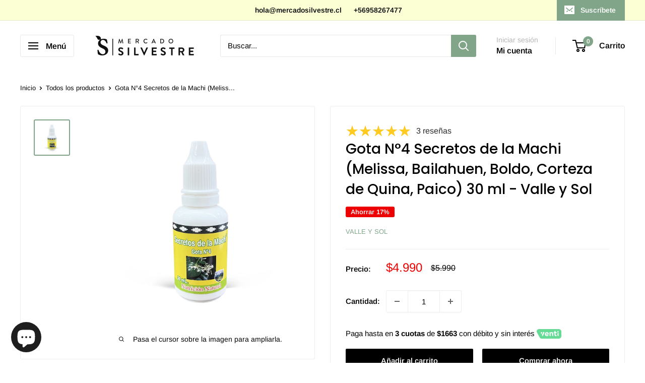

--- FILE ---
content_type: text/html; charset=utf-8
request_url: https://mercadosilvestre.cl/products/gota-n-4-secretos-de-la-machi-melissa-bailahuen-boldo-corteza-de-quina-paico-30-ml-valle-y-sol
body_size: 44667
content:
<!doctype html>

<html class="no-js" lang="es">
  <head>
    <meta charset="utf-8">
    <meta name="viewport" content="width=device-width, initial-scale=1.0, height=device-height, minimum-scale=1.0, maximum-scale=1.0">
    <meta name="theme-color" content="#81a589">

    <title>Gota N°4 Secretos de la Machi (Melissa, Bailahuen, Boldo, Corteza de Q</title><meta name="description" content="Gota N°4 Secretos de la Machi (Melissa, Bailahuen, Boldo, Corteza de Quina, Paico) 30 ml - Valle y Sol - La mejor selección de alimentos saludables - Hierbas Medicinales - Infusiones - Mercado Silvestre - Despachos a todo Chile"><link rel="canonical" href="https://mercadosilvestre.cl/products/gota-n-4-secretos-de-la-machi-melissa-bailahuen-boldo-corteza-de-quina-paico-30-ml-valle-y-sol"><link rel="shortcut icon" href="//mercadosilvestre.cl/cdn/shop/files/favicon_96x96.png?v=1675428398" type="image/png"><link rel="preload" as="style" href="//mercadosilvestre.cl/cdn/shop/t/30/assets/theme.css?v=114081563123193615381743522330">
    <link rel="preload" as="script" href="//mercadosilvestre.cl/cdn/shop/t/30/assets/theme.js?v=1815320689903517791741792588">
    <link rel="preconnect" href="https://cdn.shopify.com">
    <link rel="preconnect" href="https://fonts.shopifycdn.com">
    <link rel="dns-prefetch" href="https://productreviews.shopifycdn.com">
    <link rel="dns-prefetch" href="https://ajax.googleapis.com">
    <link rel="dns-prefetch" href="https://maps.googleapis.com">
    <link rel="dns-prefetch" href="https://maps.gstatic.com">

    <meta property="og:type" content="product">
  <meta property="og:title" content="Gota N°4 Secretos de la Machi (Melissa, Bailahuen, Boldo, Corteza de Quina, Paico) 30 ml - Valle y Sol"><meta property="og:image" content="http://mercadosilvestre.cl/cdn/shop/files/secretos-de-la-machi-gota-n-4-30-ml.jpg?v=1700848072">
    <meta property="og:image:secure_url" content="https://mercadosilvestre.cl/cdn/shop/files/secretos-de-la-machi-gota-n-4-30-ml.jpg?v=1700848072">
    <meta property="og:image:width" content="1000">
    <meta property="og:image:height" content="1000">
    <meta property="product:availability" content="in stock"><meta property="product:price:amount" content="4,990">
  <meta property="product:price:currency" content="CLP"><meta property="og:description" content="Gota N°4 Secretos de la Machi (Melissa, Bailahuen, Boldo, Corteza de Quina, Paico) 30 ml - Valle y Sol - La mejor selección de alimentos saludables - Hierbas Medicinales - Infusiones - Mercado Silvestre - Despachos a todo Chile"><meta property="og:url" content="https://mercadosilvestre.cl/products/gota-n-4-secretos-de-la-machi-melissa-bailahuen-boldo-corteza-de-quina-paico-30-ml-valle-y-sol">
<meta property="og:site_name" content="Mercado Silvestre"><meta name="twitter:card" content="summary"><meta name="twitter:title" content="Gota N°4 Secretos de la Machi (Melissa, Bailahuen, Boldo, Corteza de Quina, Paico) 30 ml - Valle y Sol">
  <meta name="twitter:description" content="
Gota N°4 Secretos de la Machi (Melissa, Bailahuen, Boldo, Corteza de Quina, Paico) 30 ml - Valle y Sol
Bebida de Extractos Vegetales
En Chile las meicas siempre han mezclado hierbas como estas para las personas con muchos gases y que sufren por un vientre hinchado y doloroso. Estas gotas son recomendables para combatir el colon irritable.
Porcion: 20 gotas
Numero de Porciones: 52 
Consumo Habitual: 1 porcion 3 o 4 veces al día.
Ingredientes: Agua, Melissa, Bailahuen, Boldo, Corteza de Quina, Paico decocción al 10%, Goma Xanthan, Propilenglicol, Sucralosa 0,025%, Sorbato de Potasio, Escencia de Caramelo, Metilparabeno, Propilparabeno.">
  <meta name="twitter:image" content="https://mercadosilvestre.cl/cdn/shop/files/secretos-de-la-machi-gota-n-4-30-ml_600x600_crop_center.jpg?v=1700848072">
    <link rel="preload" href="//mercadosilvestre.cl/cdn/fonts/poppins/poppins_n5.ad5b4b72b59a00358afc706450c864c3c8323842.woff2" as="font" type="font/woff2" crossorigin><link rel="preload" href="//mercadosilvestre.cl/cdn/fonts/arimo/arimo_n4.a7efb558ca22d2002248bbe6f302a98edee38e35.woff2" as="font" type="font/woff2" crossorigin><style>
  @font-face {
  font-family: Poppins;
  font-weight: 500;
  font-style: normal;
  font-display: swap;
  src: url("//mercadosilvestre.cl/cdn/fonts/poppins/poppins_n5.ad5b4b72b59a00358afc706450c864c3c8323842.woff2") format("woff2"),
       url("//mercadosilvestre.cl/cdn/fonts/poppins/poppins_n5.33757fdf985af2d24b32fcd84c9a09224d4b2c39.woff") format("woff");
}

  @font-face {
  font-family: Arimo;
  font-weight: 400;
  font-style: normal;
  font-display: swap;
  src: url("//mercadosilvestre.cl/cdn/fonts/arimo/arimo_n4.a7efb558ca22d2002248bbe6f302a98edee38e35.woff2") format("woff2"),
       url("//mercadosilvestre.cl/cdn/fonts/arimo/arimo_n4.0da809f7d1d5ede2a73be7094ac00741efdb6387.woff") format("woff");
}

@font-face {
  font-family: Arimo;
  font-weight: 600;
  font-style: normal;
  font-display: swap;
  src: url("//mercadosilvestre.cl/cdn/fonts/arimo/arimo_n6.9c18b0befd86597f319b7d7f925727d04c262b32.woff2") format("woff2"),
       url("//mercadosilvestre.cl/cdn/fonts/arimo/arimo_n6.422bf6679b81a8bfb1b25d19299a53688390c2b9.woff") format("woff");
}

@font-face {
  font-family: Poppins;
  font-weight: 500;
  font-style: italic;
  font-display: swap;
  src: url("//mercadosilvestre.cl/cdn/fonts/poppins/poppins_i5.6acfce842c096080e34792078ef3cb7c3aad24d4.woff2") format("woff2"),
       url("//mercadosilvestre.cl/cdn/fonts/poppins/poppins_i5.a49113e4fe0ad7fd7716bd237f1602cbec299b3c.woff") format("woff");
}


  @font-face {
  font-family: Arimo;
  font-weight: 700;
  font-style: normal;
  font-display: swap;
  src: url("//mercadosilvestre.cl/cdn/fonts/arimo/arimo_n7.1d2d0638e6a1228d86beb0e10006e3280ccb2d04.woff2") format("woff2"),
       url("//mercadosilvestre.cl/cdn/fonts/arimo/arimo_n7.f4b9139e8eac4a17b38b8707044c20f54c3be479.woff") format("woff");
}

  @font-face {
  font-family: Arimo;
  font-weight: 400;
  font-style: italic;
  font-display: swap;
  src: url("//mercadosilvestre.cl/cdn/fonts/arimo/arimo_i4.438ddb21a1b98c7230698d70dc1a21df235701b2.woff2") format("woff2"),
       url("//mercadosilvestre.cl/cdn/fonts/arimo/arimo_i4.0e1908a0dc1ec32fabb5a03a0c9ee2083f82e3d7.woff") format("woff");
}

  @font-face {
  font-family: Arimo;
  font-weight: 700;
  font-style: italic;
  font-display: swap;
  src: url("//mercadosilvestre.cl/cdn/fonts/arimo/arimo_i7.b9f09537c29041ec8d51f8cdb7c9b8e4f1f82cb1.woff2") format("woff2"),
       url("//mercadosilvestre.cl/cdn/fonts/arimo/arimo_i7.ec659fc855f754fd0b1bd052e606bba1058f73da.woff") format("woff");
}


  :root {
    --default-text-font-size : 15px;
    --base-text-font-size    : 15px;
    --heading-font-family    : Poppins, sans-serif;
    --heading-font-weight    : 500;
    --heading-font-style     : normal;
    --text-font-family       : Arimo, sans-serif;
    --text-font-weight       : 400;
    --text-font-style        : normal;
    --text-font-bolder-weight: 600;
    --text-link-decoration   : underline;

    --text-color               : #000000;
    --text-color-rgb           : 0, 0, 0;
    --heading-color            : #000000;
    --border-color             : #ededed;
    --border-color-rgb         : 237, 237, 237;
    --form-border-color        : #e0e0e0;
    --accent-color             : #81a589;
    --accent-color-rgb         : 129, 165, 137;
    --link-color               : #000000;
    --link-color-hover         : #000000;
    --background               : #ffffff;
    --secondary-background     : #ffffff;
    --secondary-background-rgb : 255, 255, 255;
    --accent-background        : rgba(129, 165, 137, 0.08);

    --input-background: #ffffff;

    --error-color       : #f71b1b;
    --error-background  : rgba(247, 27, 27, 0.07);
    --success-color     : #48b448;
    --success-background: rgba(72, 180, 72, 0.11);

    --primary-button-background      : #000000;
    --primary-button-background-rgb  : 0, 0, 0;
    --primary-button-text-color      : #ffffff;
    --secondary-button-background    : #000000;
    --secondary-button-background-rgb: 0, 0, 0;
    --secondary-button-text-color    : #ffffff;

    --header-background      : #ffffff;
    --header-text-color      : #000000;
    --header-light-text-color: #b6b4b3;
    --header-border-color    : rgba(182, 180, 179, 0.3);
    --header-accent-color    : #81a589;

    --footer-background-color:    #000000;
    --footer-heading-text-color:  #ffffff;
    --footer-body-text-color:     #ffffff;
    --footer-body-text-color-rgb: 255, 255, 255;
    --footer-accent-color:        #81a589;
    --footer-accent-color-rgb:    129, 165, 137;
    --footer-border:              none;
    
    --flickity-arrow-color: #bababa;--product-on-sale-accent           : #ee0000;
    --product-on-sale-accent-rgb       : 238, 0, 0;
    --product-on-sale-color            : #ffffff;
    --product-in-stock-color           : #008a00;
    --product-low-stock-color          : #ee0000;
    --product-sold-out-color           : #d1d1d4;
    --product-custom-label-1-background: #ee0000;
    --product-custom-label-1-color     : #ffffff;
    --product-custom-label-2-background: #a95ebe;
    --product-custom-label-2-color     : #ffffff;
    --product-review-star-color        : #ffb647;

    --mobile-container-gutter : 20px;
    --desktop-container-gutter: 40px;

    /* Shopify related variables */
    --payment-terms-background-color: #ffffff;
  }
</style>

<script>
  // IE11 does not have support for CSS variables, so we have to polyfill them
  if (!(((window || {}).CSS || {}).supports && window.CSS.supports('(--a: 0)'))) {
    const script = document.createElement('script');
    script.type = 'text/javascript';
    script.src = 'https://cdn.jsdelivr.net/npm/css-vars-ponyfill@2';
    script.onload = function() {
      cssVars({});
    };

    document.getElementsByTagName('head')[0].appendChild(script);
  }
</script>


    <script>window.performance && window.performance.mark && window.performance.mark('shopify.content_for_header.start');</script><meta name="google-site-verification" content="Zj6n7fJudBFKEX0tBZyx7c3ckG8ueYd9B339eOkLdwU">
<meta id="shopify-digital-wallet" name="shopify-digital-wallet" content="/23557183/digital_wallets/dialog">
<link rel="alternate" type="application/json+oembed" href="https://mercadosilvestre.cl/products/gota-n-4-secretos-de-la-machi-melissa-bailahuen-boldo-corteza-de-quina-paico-30-ml-valle-y-sol.oembed">
<script async="async" src="/checkouts/internal/preloads.js?locale=es-CL"></script>
<script id="shopify-features" type="application/json">{"accessToken":"d60f35de9d46870926d2c29befe86aaf","betas":["rich-media-storefront-analytics"],"domain":"mercadosilvestre.cl","predictiveSearch":true,"shopId":23557183,"locale":"es"}</script>
<script>var Shopify = Shopify || {};
Shopify.shop = "ladespensacl.myshopify.com";
Shopify.locale = "es";
Shopify.currency = {"active":"CLP","rate":"1.0"};
Shopify.country = "CL";
Shopify.theme = {"name":"CON REVIE MS - JonyTips FIX THIS FILTER APP","id":131367272510,"schema_name":"Warehouse","schema_version":"6.3.0","theme_store_id":871,"role":"main"};
Shopify.theme.handle = "null";
Shopify.theme.style = {"id":null,"handle":null};
Shopify.cdnHost = "mercadosilvestre.cl/cdn";
Shopify.routes = Shopify.routes || {};
Shopify.routes.root = "/";</script>
<script type="module">!function(o){(o.Shopify=o.Shopify||{}).modules=!0}(window);</script>
<script>!function(o){function n(){var o=[];function n(){o.push(Array.prototype.slice.apply(arguments))}return n.q=o,n}var t=o.Shopify=o.Shopify||{};t.loadFeatures=n(),t.autoloadFeatures=n()}(window);</script>
<script id="shop-js-analytics" type="application/json">{"pageType":"product"}</script>
<script defer="defer" async type="module" src="//mercadosilvestre.cl/cdn/shopifycloud/shop-js/modules/v2/client.init-shop-cart-sync_CvZOh8Af.es.esm.js"></script>
<script defer="defer" async type="module" src="//mercadosilvestre.cl/cdn/shopifycloud/shop-js/modules/v2/chunk.common_3Rxs6Qxh.esm.js"></script>
<script type="module">
  await import("//mercadosilvestre.cl/cdn/shopifycloud/shop-js/modules/v2/client.init-shop-cart-sync_CvZOh8Af.es.esm.js");
await import("//mercadosilvestre.cl/cdn/shopifycloud/shop-js/modules/v2/chunk.common_3Rxs6Qxh.esm.js");

  window.Shopify.SignInWithShop?.initShopCartSync?.({"fedCMEnabled":true,"windoidEnabled":true});

</script>
<script>(function() {
  var isLoaded = false;
  function asyncLoad() {
    if (isLoaded) return;
    isLoaded = true;
    var urls = ["https:\/\/chimpstatic.com\/mcjs-connected\/js\/users\/514b4ff54662ded7b1554ab78\/d715db392f382628744558b57.js?shop=ladespensacl.myshopify.com","https:\/\/cdn.shopify.com\/s\/files\/1\/2355\/7183\/t\/21\/assets\/globo.filter.init.js?shop=ladespensacl.myshopify.com","https:\/\/www.hukcommerce.com\/apps\/mega-menu-creator-pro\/assets\/js\/scriptfe.js?shop=ladespensacl.myshopify.com","https:\/\/cdn.nfcube.com\/instafeed-13cb390da4e7cb81f784d839ef6888a5.js?shop=ladespensacl.myshopify.com","https:\/\/dashboard.mailerlite.com\/shopify\/12391\/515973?shop=ladespensacl.myshopify.com","https:\/\/dashboard.mailerlite.com\/shopify\/12391\/515973?shop=ladespensacl.myshopify.com"];
    for (var i = 0; i < urls.length; i++) {
      var s = document.createElement('script');
      s.type = 'text/javascript';
      s.async = true;
      s.src = urls[i];
      var x = document.getElementsByTagName('script')[0];
      x.parentNode.insertBefore(s, x);
    }
  };
  if(window.attachEvent) {
    window.attachEvent('onload', asyncLoad);
  } else {
    window.addEventListener('load', asyncLoad, false);
  }
})();</script>
<script id="__st">var __st={"a":23557183,"offset":-10800,"reqid":"34994112-d972-421d-a684-707fc0f594f3-1768609450","pageurl":"mercadosilvestre.cl\/products\/gota-n-4-secretos-de-la-machi-melissa-bailahuen-boldo-corteza-de-quina-paico-30-ml-valle-y-sol","u":"270f4df0fafa","p":"product","rtyp":"product","rid":7282821529662};</script>
<script>window.ShopifyPaypalV4VisibilityTracking = true;</script>
<script id="captcha-bootstrap">!function(){'use strict';const t='contact',e='account',n='new_comment',o=[[t,t],['blogs',n],['comments',n],[t,'customer']],c=[[e,'customer_login'],[e,'guest_login'],[e,'recover_customer_password'],[e,'create_customer']],r=t=>t.map((([t,e])=>`form[action*='/${t}']:not([data-nocaptcha='true']) input[name='form_type'][value='${e}']`)).join(','),a=t=>()=>t?[...document.querySelectorAll(t)].map((t=>t.form)):[];function s(){const t=[...o],e=r(t);return a(e)}const i='password',u='form_key',d=['recaptcha-v3-token','g-recaptcha-response','h-captcha-response',i],f=()=>{try{return window.sessionStorage}catch{return}},m='__shopify_v',_=t=>t.elements[u];function p(t,e,n=!1){try{const o=window.sessionStorage,c=JSON.parse(o.getItem(e)),{data:r}=function(t){const{data:e,action:n}=t;return t[m]||n?{data:e,action:n}:{data:t,action:n}}(c);for(const[e,n]of Object.entries(r))t.elements[e]&&(t.elements[e].value=n);n&&o.removeItem(e)}catch(o){console.error('form repopulation failed',{error:o})}}const l='form_type',E='cptcha';function T(t){t.dataset[E]=!0}const w=window,h=w.document,L='Shopify',v='ce_forms',y='captcha';let A=!1;((t,e)=>{const n=(g='f06e6c50-85a8-45c8-87d0-21a2b65856fe',I='https://cdn.shopify.com/shopifycloud/storefront-forms-hcaptcha/ce_storefront_forms_captcha_hcaptcha.v1.5.2.iife.js',D={infoText:'Protegido por hCaptcha',privacyText:'Privacidad',termsText:'Términos'},(t,e,n)=>{const o=w[L][v],c=o.bindForm;if(c)return c(t,g,e,D).then(n);var r;o.q.push([[t,g,e,D],n]),r=I,A||(h.body.append(Object.assign(h.createElement('script'),{id:'captcha-provider',async:!0,src:r})),A=!0)});var g,I,D;w[L]=w[L]||{},w[L][v]=w[L][v]||{},w[L][v].q=[],w[L][y]=w[L][y]||{},w[L][y].protect=function(t,e){n(t,void 0,e),T(t)},Object.freeze(w[L][y]),function(t,e,n,w,h,L){const[v,y,A,g]=function(t,e,n){const i=e?o:[],u=t?c:[],d=[...i,...u],f=r(d),m=r(i),_=r(d.filter((([t,e])=>n.includes(e))));return[a(f),a(m),a(_),s()]}(w,h,L),I=t=>{const e=t.target;return e instanceof HTMLFormElement?e:e&&e.form},D=t=>v().includes(t);t.addEventListener('submit',(t=>{const e=I(t);if(!e)return;const n=D(e)&&!e.dataset.hcaptchaBound&&!e.dataset.recaptchaBound,o=_(e),c=g().includes(e)&&(!o||!o.value);(n||c)&&t.preventDefault(),c&&!n&&(function(t){try{if(!f())return;!function(t){const e=f();if(!e)return;const n=_(t);if(!n)return;const o=n.value;o&&e.removeItem(o)}(t);const e=Array.from(Array(32),(()=>Math.random().toString(36)[2])).join('');!function(t,e){_(t)||t.append(Object.assign(document.createElement('input'),{type:'hidden',name:u})),t.elements[u].value=e}(t,e),function(t,e){const n=f();if(!n)return;const o=[...t.querySelectorAll(`input[type='${i}']`)].map((({name:t})=>t)),c=[...d,...o],r={};for(const[a,s]of new FormData(t).entries())c.includes(a)||(r[a]=s);n.setItem(e,JSON.stringify({[m]:1,action:t.action,data:r}))}(t,e)}catch(e){console.error('failed to persist form',e)}}(e),e.submit())}));const S=(t,e)=>{t&&!t.dataset[E]&&(n(t,e.some((e=>e===t))),T(t))};for(const o of['focusin','change'])t.addEventListener(o,(t=>{const e=I(t);D(e)&&S(e,y())}));const B=e.get('form_key'),M=e.get(l),P=B&&M;t.addEventListener('DOMContentLoaded',(()=>{const t=y();if(P)for(const e of t)e.elements[l].value===M&&p(e,B);[...new Set([...A(),...v().filter((t=>'true'===t.dataset.shopifyCaptcha))])].forEach((e=>S(e,t)))}))}(h,new URLSearchParams(w.location.search),n,t,e,['guest_login'])})(!0,!0)}();</script>
<script integrity="sha256-4kQ18oKyAcykRKYeNunJcIwy7WH5gtpwJnB7kiuLZ1E=" data-source-attribution="shopify.loadfeatures" defer="defer" src="//mercadosilvestre.cl/cdn/shopifycloud/storefront/assets/storefront/load_feature-a0a9edcb.js" crossorigin="anonymous"></script>
<script data-source-attribution="shopify.dynamic_checkout.dynamic.init">var Shopify=Shopify||{};Shopify.PaymentButton=Shopify.PaymentButton||{isStorefrontPortableWallets:!0,init:function(){window.Shopify.PaymentButton.init=function(){};var t=document.createElement("script");t.src="https://mercadosilvestre.cl/cdn/shopifycloud/portable-wallets/latest/portable-wallets.es.js",t.type="module",document.head.appendChild(t)}};
</script>
<script data-source-attribution="shopify.dynamic_checkout.buyer_consent">
  function portableWalletsHideBuyerConsent(e){var t=document.getElementById("shopify-buyer-consent"),n=document.getElementById("shopify-subscription-policy-button");t&&n&&(t.classList.add("hidden"),t.setAttribute("aria-hidden","true"),n.removeEventListener("click",e))}function portableWalletsShowBuyerConsent(e){var t=document.getElementById("shopify-buyer-consent"),n=document.getElementById("shopify-subscription-policy-button");t&&n&&(t.classList.remove("hidden"),t.removeAttribute("aria-hidden"),n.addEventListener("click",e))}window.Shopify?.PaymentButton&&(window.Shopify.PaymentButton.hideBuyerConsent=portableWalletsHideBuyerConsent,window.Shopify.PaymentButton.showBuyerConsent=portableWalletsShowBuyerConsent);
</script>
<script>
  function portableWalletsCleanup(e){e&&e.src&&console.error("Failed to load portable wallets script "+e.src);var t=document.querySelectorAll("shopify-accelerated-checkout .shopify-payment-button__skeleton, shopify-accelerated-checkout-cart .wallet-cart-button__skeleton"),e=document.getElementById("shopify-buyer-consent");for(let e=0;e<t.length;e++)t[e].remove();e&&e.remove()}function portableWalletsNotLoadedAsModule(e){e instanceof ErrorEvent&&"string"==typeof e.message&&e.message.includes("import.meta")&&"string"==typeof e.filename&&e.filename.includes("portable-wallets")&&(window.removeEventListener("error",portableWalletsNotLoadedAsModule),window.Shopify.PaymentButton.failedToLoad=e,"loading"===document.readyState?document.addEventListener("DOMContentLoaded",window.Shopify.PaymentButton.init):window.Shopify.PaymentButton.init())}window.addEventListener("error",portableWalletsNotLoadedAsModule);
</script>

<script type="module" src="https://mercadosilvestre.cl/cdn/shopifycloud/portable-wallets/latest/portable-wallets.es.js" onError="portableWalletsCleanup(this)" crossorigin="anonymous"></script>
<script nomodule>
  document.addEventListener("DOMContentLoaded", portableWalletsCleanup);
</script>

<link id="shopify-accelerated-checkout-styles" rel="stylesheet" media="screen" href="https://mercadosilvestre.cl/cdn/shopifycloud/portable-wallets/latest/accelerated-checkout-backwards-compat.css" crossorigin="anonymous">
<style id="shopify-accelerated-checkout-cart">
        #shopify-buyer-consent {
  margin-top: 1em;
  display: inline-block;
  width: 100%;
}

#shopify-buyer-consent.hidden {
  display: none;
}

#shopify-subscription-policy-button {
  background: none;
  border: none;
  padding: 0;
  text-decoration: underline;
  font-size: inherit;
  cursor: pointer;
}

#shopify-subscription-policy-button::before {
  box-shadow: none;
}

      </style>

<script>window.performance && window.performance.mark && window.performance.mark('shopify.content_for_header.end');</script>

    <link rel="stylesheet" href="//mercadosilvestre.cl/cdn/shop/t/30/assets/theme.css?v=114081563123193615381743522330">

    <script type="application/ld+json">{"@context":"http:\/\/schema.org\/","@id":"\/products\/gota-n-4-secretos-de-la-machi-melissa-bailahuen-boldo-corteza-de-quina-paico-30-ml-valle-y-sol#product","@type":"Product","brand":{"@type":"Brand","name":"Valle y Sol"},"category":"Salud y belleza","description":"\nGota N°4 Secretos de la Machi (Melissa, Bailahuen, Boldo, Corteza de Quina, Paico) 30 ml - Valle y Sol\nBebida de Extractos Vegetales\nEn Chile las meicas siempre han mezclado hierbas como estas para las personas con muchos gases y que sufren por un vientre hinchado y doloroso. Estas gotas son recomendables para combatir el colon irritable.\nPorcion: 20 gotas\nNumero de Porciones: 52 \nConsumo Habitual: 1 porcion 3 o 4 veces al día.\nIngredientes: Agua, Melissa, Bailahuen, Boldo, Corteza de Quina, Paico decocción al 10%, Goma Xanthan, Propilenglicol, Sucralosa 0,025%, Sorbato de Potasio, Escencia de Caramelo, Metilparabeno, Propilparabeno.","gtin":"5854020624570","image":"https:\/\/mercadosilvestre.cl\/cdn\/shop\/files\/secretos-de-la-machi-gota-n-4-30-ml.jpg?v=1700848072\u0026width=1920","name":"Gota N°4 Secretos de la Machi (Melissa, Bailahuen, Boldo, Corteza de Quina, Paico) 30 ml - Valle y Sol","offers":{"@id":"\/products\/gota-n-4-secretos-de-la-machi-melissa-bailahuen-boldo-corteza-de-quina-paico-30-ml-valle-y-sol?variant=40290492579902#offer","@type":"Offer","availability":"http:\/\/schema.org\/InStock","price":"4990","priceCurrency":"CLP","url":"https:\/\/mercadosilvestre.cl\/products\/gota-n-4-secretos-de-la-machi-melissa-bailahuen-boldo-corteza-de-quina-paico-30-ml-valle-y-sol?variant=40290492579902"},"sku":"VYSSDM4","url":"https:\/\/mercadosilvestre.cl\/products\/gota-n-4-secretos-de-la-machi-melissa-bailahuen-boldo-corteza-de-quina-paico-30-ml-valle-y-sol"}</script><script type="application/ld+json">
  {
    "@context": "https://schema.org",
    "@type": "BreadcrumbList",
    "itemListElement": [{
        "@type": "ListItem",
        "position": 1,
        "name": "Inicio",
        "item": "https://mercadosilvestre.cl"
      },{
            "@type": "ListItem",
            "position": 2,
            "name": "Gota N°4 Secretos de la Machi (Melissa, Bailahuen, Boldo, Corteza de Quina, Paico) 30 ml - Valle y Sol",
            "item": "https://mercadosilvestre.cl/products/gota-n-4-secretos-de-la-machi-melissa-bailahuen-boldo-corteza-de-quina-paico-30-ml-valle-y-sol"
          }]
  }
</script>

    <script>
      // This allows to expose several variables to the global scope, to be used in scripts
      window.theme = {
        pageType: "product",
        cartCount: 0,
        moneyFormat: "${{amount_no_decimals}}",
        moneyWithCurrencyFormat: "${{amount_no_decimals}} CLP",
        currencyCodeEnabled: false,
        showDiscount: true,
        discountMode: "percentage",
        cartType: "drawer"
      };

      window.routes = {
        rootUrl: "\/",
        rootUrlWithoutSlash: '',
        cartUrl: "\/cart",
        cartAddUrl: "\/cart\/add",
        cartChangeUrl: "\/cart\/change",
        searchUrl: "\/search",
        productRecommendationsUrl: "\/recommendations\/products"
      };

      window.languages = {
        productRegularPrice: "Precio habitual",
        productSalePrice: "Precio de venta",
        collectionOnSaleLabel: "Ahorrar {{savings}}",
        productFormUnavailable: "No disponible",
        productFormAddToCart: "Añadir al carrito",
        productFormPreOrder: "Reservar",
        productFormSoldOut: "Agotado",
        productAdded: "El producto ha sido añadido al carrito",
        productAddedShort: "Añadido !",
        shippingEstimatorNoResults: "No se pudo encontrar envío para su dirección.",
        shippingEstimatorOneResult: "Hay una tarifa de envío para su dirección :",
        shippingEstimatorMultipleResults: "Hay {{count}} tarifas de envío para su dirección :",
        shippingEstimatorErrors: "Hay algunos errores :"
      };

      document.documentElement.className = document.documentElement.className.replace('no-js', 'js');
    </script><script src="//mercadosilvestre.cl/cdn/shop/t/30/assets/theme.js?v=1815320689903517791741792588" defer></script>
    <script src="//mercadosilvestre.cl/cdn/shop/t/30/assets/custom.js?v=102476495355921946141741792588" defer></script><script>
        (function () {
          window.onpageshow = function() {
            // We force re-freshing the cart content onpageshow, as most browsers will serve a cache copy when hitting the
            // back button, which cause staled data
            document.documentElement.dispatchEvent(new CustomEvent('cart:refresh', {
              bubbles: true,
              detail: {scrollToTop: false}
            }));
          };
        })();
      </script><link href="//mercadosilvestre.cl/cdn/shop/t/30/assets/huk-megamenu.css?v=113000895368223736671743041906" rel="stylesheet" type="text/css" media="all" />
<script src="//mercadosilvestre.cl/cdn/shop/t/30/assets/huk-megamenu.js?v=98325211157339625971743041936" defer="defer"></script>  
  <script id="hukmegamenu-data" type="application/json">{}</script>
  <!-- BEGIN app block: shopify://apps/instafeed/blocks/head-block/c447db20-095d-4a10-9725-b5977662c9d5 --><link rel="preconnect" href="https://cdn.nfcube.com/">
<link rel="preconnect" href="https://scontent.cdninstagram.com/">


  <script>
    document.addEventListener('DOMContentLoaded', function () {
      let instafeedScript = document.createElement('script');

      
        instafeedScript.src = 'https://cdn.nfcube.com/instafeed-13cb390da4e7cb81f784d839ef6888a5.js';
      

      document.body.appendChild(instafeedScript);
    });
  </script>





<!-- END app block --><!-- BEGIN app block: shopify://apps/smart-filter-search/blocks/app-embed/5cc1944c-3014-4a2a-af40-7d65abc0ef73 --><style>.gf-block-title h3, 
.gf-block-title .h3,
.gf-form-input-inner label {
  font-size: 14px !important;
  color: #3a3a3a !important;
  text-transform: uppercase !important;
  font-weight: bold !important;
}
.gf-option-block .gf-btn-show-more{
  font-size: 14px !important;
  text-transform: none !important;
  font-weight: normal !important;
}
.gf-option-block ul li a, 
.gf-option-block ul li button, 
.gf-option-block ul li a span.gf-count,
.gf-option-block ul li button span.gf-count,
.gf-clear, 
.gf-clear-all, 
.selected-item.gf-option-label a,
.gf-form-input-inner select,
.gf-refine-toggle{
  font-size: 14px !important;
  color: #000000 !important;
  text-transform: none !important;
  font-weight: normal !important;
}

.gf-refine-toggle-mobile,
.gf-form-button-group button {
  font-size: 14px !important;
  text-transform: none !important;
  font-weight: normal !important;
  color: #3a3a3a !important;
  border: 1px solid #bfbfbf !important;
  background: #ffffff !important;
}
.gf-option-block-box-rectangle.gf-option-block ul li.gf-box-rectangle a,
.gf-option-block-box-rectangle.gf-option-block ul li.gf-box-rectangle button {
  border-color: #000000 !important;
}
.gf-option-block-box-rectangle.gf-option-block ul li.gf-box-rectangle a.checked,
.gf-option-block-box-rectangle.gf-option-block ul li.gf-box-rectangle button.checked{
  color: #fff !important;
  background-color: #000000 !important;
}
@media (min-width: 768px) {
  .gf-option-block-box-rectangle.gf-option-block ul li.gf-box-rectangle button:hover,
  .gf-option-block-box-rectangle.gf-option-block ul li.gf-box-rectangle a:hover {
    color: #fff !important;
    background-color: #000000 !important;	
  }
}
.gf-option-block.gf-option-block-select select {
  color: #000000 !important;
}

#gf-form.loaded, .gf-YMM-forms.loaded {
  background: #FFFFFF !important;
}
#gf-form h2, .gf-YMM-forms h2 {
  color: #3a3a3a !important;
}
#gf-form label, .gf-YMM-forms label{
  color: #3a3a3a !important;
}
.gf-form-input-wrapper select, 
.gf-form-input-wrapper input{
  border: 1px solid #DEDEDE !important;
  background-color: #FFFFFF !important;
  border-radius: 0px !important;
}
#gf-form .gf-form-button-group button, .gf-YMM-forms .gf-form-button-group button{
  color: #FFFFFF !important;
  background: #3a3a3a !important;
  border-radius: 0px !important;
}

.spf-product-card.spf-product-card__template-3 .spf-product__info.hover{
  background: #FFFFFF;
}
a.spf-product-card__image-wrapper{
  padding-top: 100%;
}
.h4.spf-product-card__title a{
  color: #333333;
  font-size: 15px;
  font-family: "Poppins", sans-serif;   font-weight: 500;  font-style: normal;
  text-transform: none;
}
.h4.spf-product-card__title a:hover{
  color: #000000;
}
.spf-product-card button.spf-product__form-btn-addtocart{
  font-size: 14px;
   font-family: inherit;   font-weight: normal;   font-style: normal;   text-transform: uppercase;
}
.spf-product-card button.spf-product__form-btn-addtocart,
.spf-product-card.spf-product-card__template-4 a.open-quick-view,
.spf-product-card.spf-product-card__template-5 a.open-quick-view,
#gfqv-btn{
  color: #FFFFFF !important;
  border: 1px solid rgba(255, 255, 255, 1) !important;
  background: rgba(129, 165, 137, 1) !important;
}
.spf-product-card button.spf-product__form-btn-addtocart:hover,
.spf-product-card.spf-product-card__template-4 a.open-quick-view:hover,
.spf-product-card.spf-product-card__template-5 a.open-quick-view:hover{
  color: #FFFFFF !important;
  border: 1px solid #000000 !important;
  background: #000000 !important;
}
span.spf-product__label.spf-product__label-soldout{
  color: #ffffff;
  background: #989898;
}
span.spf-product__label.spf-product__label-sale{
  color: #F0F0F0;
  background: rgba(129, 165, 137, 1);
}
.spf-product-card__vendor a{
  color: #969595;
  font-size: 13px;
  font-family: "Poppins", sans-serif;   font-weight: 400;   font-style: normal; }
.spf-product-card__vendor a:hover{
  color: #969595;
}
.spf-product-card__price-wrapper{
  font-size: 14px;
}
.spf-image-ratio{
  padding-top:100% !important;
}
.spf-product-card__oldprice,
.spf-product-card__saleprice,
.spf-product-card__price,
.gfqv-product-card__oldprice,
.gfqv-product-card__saleprice,
.gfqv-product-card__price
{
  font-size: 14px;
  font-family: "Poppins", sans-serif;   font-weight: 500;   font-style: normal; }

span.spf-product-card__price, span.gfqv-product-card__price{
  color: #141414;
}
span.spf-product-card__oldprice, span.gfqv-product-card__oldprice{
  color: #969595;
}
span.spf-product-card__saleprice, span.gfqv-product-card__saleprice{
  color: #d21625;
}
/* Product Title */
.h4.spf-product-card__title{
    
}
.h4.spf-product-card__title a{

}

/* Product Vendor */
.spf-product-card__vendor{
    
}
.spf-product-card__vendor a{

}

/* Product Price */
.spf-product-card__price-wrapper{
    
}

/* Product Old Price */
span.spf-product-card__oldprice{
    
}

/* Product Sale Price */
span.spf-product-card__saleprice{
    
}

/* Product Regular Price */
span.spf-product-card__price{

}

/* Quickview button */
.open-quick-view{
    
}

/* Add to cart button */
button.spf-product__form-btn-addtocart{
    
}

/* Product image */
img.spf-product-card__image{
    
}

/* Sale label */
span.spf-product__label.spf-product__label.spf-product__label-sale{
    
}

/* Sold out label */
span.spf-product__label.spf-product__label.spf-product__label-soldout{
    
}</style><style></style><script></script><script>
  const productGrid = document.querySelector('[data-globo-filter-items]')
  if(productGrid){
    if( productGrid.id ){
      productGrid.setAttribute('old-id', productGrid.id)
    }
    productGrid.id = 'gf-products';
  }
</script>
<script>if(window.AVADA_SPEED_WHITELIST){const spfs_w = new RegExp("smart-product-filter-search", 'i'); if(Array.isArray(window.AVADA_SPEED_WHITELIST)){window.AVADA_SPEED_WHITELIST.push(spfs_w);}else{window.AVADA_SPEED_WHITELIST = [spfs_w];}} </script><!-- END app block --><!-- BEGIN app block: shopify://apps/mercado-pago-antifraud-plus/blocks/embed-block/b19ea721-f94a-4308-bee5-0057c043bac5 -->
<!-- BEGIN app snippet: send-melidata-report --><script>
  const MLD_IS_DEV = false;
  const CART_TOKEN_KEY = 'cartToken';
  const USER_SESSION_ID_KEY = 'pf_user_session_id';
  const EVENT_TYPE = 'event';
  const MLD_PLATFORM_NAME = 'shopify';
  const PLATFORM_VERSION = '1.0.0';
  const MLD_PLUGIN_VERSION = '0.1.0';
  const NAVIGATION_DATA_PATH = 'pf/navigation_data';
  const MELIDATA_TRACKS_URL = 'https://api.mercadopago.com/v1/plugins/melidata/tracks';
  const BUSINESS_NAME = 'mercadopago';
  const MLD_MELI_SESSION_ID_KEY = 'meli_session_id';
  const EVENT_NAME = 'navigation_data'

  const SEND_MELIDATA_REPORT_NAME = MLD_IS_DEV ? 'send_melidata_report_test' : 'send_melidata_report';
  const SUCCESS_SENDING_MELIDATA_REPORT_VALUE = 'SUCCESS_SENDING_MELIDATA_REPORT';
  const FAILED_SENDING_MELIDATA_REPORT_VALUE = 'FAILED_SENDING_MELIDATA_REPORT';

  const userAgent = navigator.userAgent;
  const startTime = Date.now();
  const deviceId = sessionStorage.getItem(MLD_MELI_SESSION_ID_KEY) ?? '';
  const cartToken = localStorage.getItem(CART_TOKEN_KEY) ?? '';
  const userSessionId = generateUserSessionId();
  const shopId = __st?.a ?? '';
  const shopUrl = Shopify?.shop ?? '';
  const country = Shopify?.country ?? '';

  const siteIdMap = {
    BR: 'MLB',
    MX: 'MLM',
    CO: 'MCO',
    CL: 'MLC',
    UY: 'MLU',
    PE: 'MPE',
    AR: 'MLA',
  };

  function getSiteId() {
    return siteIdMap[country] ?? 'MLB';
  }

  function detectBrowser() {
    switch (true) {
      case /Edg/.test(userAgent):
        return 'Microsoft Edge';
      case /Chrome/.test(userAgent) && !/Edg/.test(userAgent):
        return 'Chrome';
      case /Firefox/.test(userAgent):
        return 'Firefox';
      case /Safari/.test(userAgent) && !/Chrome/.test(userAgent):
        return 'Safari';
      case /Opera/.test(userAgent) || /OPR/.test(userAgent):
        return 'Opera';
      case /Trident/.test(userAgent) || /MSIE/.test(userAgent):
        return 'Internet Explorer';
      case /Edge/.test(userAgent):
        return 'Microsoft Edge (Legacy)';
      default:
        return 'Unknown';
    }
  }

  function detectDevice() {
    switch (true) {
      case /android/i.test(userAgent):
        return '/mobile/android';
      case /iPad|iPhone|iPod/.test(userAgent):
        return '/mobile/ios';
      case /mobile/i.test(userAgent):
        return '/mobile';
      default:
        return '/web/desktop';
    }
  }

  function getPageTimeCount() {
    const endTime = Date.now();
    const timeSpent = endTime - startTime;
    return timeSpent;
  }

  function buildURLPath(fullUrl) {
    try {
      const url = new URL(fullUrl);
      return url.pathname;
    } catch (error) {
      return '';
    }
  }

  function generateUUID() {
    return 'pf-' + Date.now() + '-' + Math.random().toString(36).substring(2, 9);
  }

  function generateUserSessionId() {
    const uuid = generateUUID();
    const userSessionId = sessionStorage.getItem(USER_SESSION_ID_KEY);
    if (!userSessionId) {
      sessionStorage.setItem(USER_SESSION_ID_KEY, uuid);
      return uuid;
    }
    return userSessionId;
  }

  function sendMelidataReport() {
    try {
      const payload = {
        platform: {
          name: MLD_PLATFORM_NAME,
          version: PLATFORM_VERSION,
          uri: '/',
          location: '/',
        },
        plugin: {
          version: MLD_PLUGIN_VERSION,
        },
        user: {
          uid: userSessionId,
        },
        application: {
          business: BUSINESS_NAME,
          site_id: getSiteId(),
          version: PLATFORM_VERSION,
        },
        device: {
          platform: detectDevice(),
        },
        events: [
          {
            path: NAVIGATION_DATA_PATH,
            id: userSessionId,
            type: EVENT_TYPE,
            user_local_timestamp: new Date().toISOString(),
            metadata_type: EVENT_TYPE,
            metadata: {
              event: {
                element: 'window',
                action: 'load',
                target: 'body',
                label: EVENT_NAME,
              },
              configs: [
                {
                  config_name: 'page_time',
                  new_value: getPageTimeCount().toString(),
                },
                {
                  config_name: 'shop',
                  new_value: shopUrl,
                },
                {
                  config_name: 'shop_id',
                  new_value: String(shopId),
                },
                {
                  config_name: 'pf_user_session_id',
                  new_value: userSessionId,
                },
                {
                  config_name: 'current_page',
                  new_value: location.pathname,
                },
                {
                  config_name: 'last_page',
                  new_value: buildURLPath(document.referrer),
                },
                {
                  config_name: 'is_device_generated',
                  new_value: String(!!deviceId),
                },
                {
                  config_name: 'browser',
                  new_value: detectBrowser(),
                },
                {
                  config_name: 'cart_token',
                  new_value: cartToken.slice(1, -1),
                },
              ],
            },
          },
        ],
      };

      const success = navigator.sendBeacon(MELIDATA_TRACKS_URL, JSON.stringify(payload));
      if (success) {
        registerDatadogEvent(SEND_MELIDATA_REPORT_NAME, SUCCESS_SENDING_MELIDATA_REPORT_VALUE, `[${EVENT_NAME}]`, shopUrl);
      } else {
        registerDatadogEvent(SEND_MELIDATA_REPORT_NAME, FAILED_SENDING_MELIDATA_REPORT_VALUE, `[${EVENT_NAME}]`, shopUrl);
      }
    } catch (error) {
      registerDatadogEvent(SEND_MELIDATA_REPORT_NAME, FAILED_SENDING_MELIDATA_REPORT_VALUE, `[${EVENT_NAME}]: ${error}`, shopUrl);
    }
  }
  window.addEventListener('beforeunload', sendMelidataReport);
</script><!-- END app snippet -->
<!-- END app block --><script src="https://cdn.shopify.com/extensions/019bc61e-e0df-75dc-ad8c-8494619f160e/smart-product-filters-608/assets/globo.filter.min.js" type="text/javascript" defer="defer"></script>
<script src="https://cdn.shopify.com/extensions/019a9885-5cb8-7f04-b0fb-8a9d5cdad1c0/mercadopago-pf-app-132/assets/generate-meli-session-id.js" type="text/javascript" defer="defer"></script>
<script src="https://cdn.shopify.com/extensions/7bc9bb47-adfa-4267-963e-cadee5096caf/inbox-1252/assets/inbox-chat-loader.js" type="text/javascript" defer="defer"></script>
<link href="https://monorail-edge.shopifysvc.com" rel="dns-prefetch">
<script>(function(){if ("sendBeacon" in navigator && "performance" in window) {try {var session_token_from_headers = performance.getEntriesByType('navigation')[0].serverTiming.find(x => x.name == '_s').description;} catch {var session_token_from_headers = undefined;}var session_cookie_matches = document.cookie.match(/_shopify_s=([^;]*)/);var session_token_from_cookie = session_cookie_matches && session_cookie_matches.length === 2 ? session_cookie_matches[1] : "";var session_token = session_token_from_headers || session_token_from_cookie || "";function handle_abandonment_event(e) {var entries = performance.getEntries().filter(function(entry) {return /monorail-edge.shopifysvc.com/.test(entry.name);});if (!window.abandonment_tracked && entries.length === 0) {window.abandonment_tracked = true;var currentMs = Date.now();var navigation_start = performance.timing.navigationStart;var payload = {shop_id: 23557183,url: window.location.href,navigation_start,duration: currentMs - navigation_start,session_token,page_type: "product"};window.navigator.sendBeacon("https://monorail-edge.shopifysvc.com/v1/produce", JSON.stringify({schema_id: "online_store_buyer_site_abandonment/1.1",payload: payload,metadata: {event_created_at_ms: currentMs,event_sent_at_ms: currentMs}}));}}window.addEventListener('pagehide', handle_abandonment_event);}}());</script>
<script id="web-pixels-manager-setup">(function e(e,d,r,n,o){if(void 0===o&&(o={}),!Boolean(null===(a=null===(i=window.Shopify)||void 0===i?void 0:i.analytics)||void 0===a?void 0:a.replayQueue)){var i,a;window.Shopify=window.Shopify||{};var t=window.Shopify;t.analytics=t.analytics||{};var s=t.analytics;s.replayQueue=[],s.publish=function(e,d,r){return s.replayQueue.push([e,d,r]),!0};try{self.performance.mark("wpm:start")}catch(e){}var l=function(){var e={modern:/Edge?\/(1{2}[4-9]|1[2-9]\d|[2-9]\d{2}|\d{4,})\.\d+(\.\d+|)|Firefox\/(1{2}[4-9]|1[2-9]\d|[2-9]\d{2}|\d{4,})\.\d+(\.\d+|)|Chrom(ium|e)\/(9{2}|\d{3,})\.\d+(\.\d+|)|(Maci|X1{2}).+ Version\/(15\.\d+|(1[6-9]|[2-9]\d|\d{3,})\.\d+)([,.]\d+|)( \(\w+\)|)( Mobile\/\w+|) Safari\/|Chrome.+OPR\/(9{2}|\d{3,})\.\d+\.\d+|(CPU[ +]OS|iPhone[ +]OS|CPU[ +]iPhone|CPU IPhone OS|CPU iPad OS)[ +]+(15[._]\d+|(1[6-9]|[2-9]\d|\d{3,})[._]\d+)([._]\d+|)|Android:?[ /-](13[3-9]|1[4-9]\d|[2-9]\d{2}|\d{4,})(\.\d+|)(\.\d+|)|Android.+Firefox\/(13[5-9]|1[4-9]\d|[2-9]\d{2}|\d{4,})\.\d+(\.\d+|)|Android.+Chrom(ium|e)\/(13[3-9]|1[4-9]\d|[2-9]\d{2}|\d{4,})\.\d+(\.\d+|)|SamsungBrowser\/([2-9]\d|\d{3,})\.\d+/,legacy:/Edge?\/(1[6-9]|[2-9]\d|\d{3,})\.\d+(\.\d+|)|Firefox\/(5[4-9]|[6-9]\d|\d{3,})\.\d+(\.\d+|)|Chrom(ium|e)\/(5[1-9]|[6-9]\d|\d{3,})\.\d+(\.\d+|)([\d.]+$|.*Safari\/(?![\d.]+ Edge\/[\d.]+$))|(Maci|X1{2}).+ Version\/(10\.\d+|(1[1-9]|[2-9]\d|\d{3,})\.\d+)([,.]\d+|)( \(\w+\)|)( Mobile\/\w+|) Safari\/|Chrome.+OPR\/(3[89]|[4-9]\d|\d{3,})\.\d+\.\d+|(CPU[ +]OS|iPhone[ +]OS|CPU[ +]iPhone|CPU IPhone OS|CPU iPad OS)[ +]+(10[._]\d+|(1[1-9]|[2-9]\d|\d{3,})[._]\d+)([._]\d+|)|Android:?[ /-](13[3-9]|1[4-9]\d|[2-9]\d{2}|\d{4,})(\.\d+|)(\.\d+|)|Mobile Safari.+OPR\/([89]\d|\d{3,})\.\d+\.\d+|Android.+Firefox\/(13[5-9]|1[4-9]\d|[2-9]\d{2}|\d{4,})\.\d+(\.\d+|)|Android.+Chrom(ium|e)\/(13[3-9]|1[4-9]\d|[2-9]\d{2}|\d{4,})\.\d+(\.\d+|)|Android.+(UC? ?Browser|UCWEB|U3)[ /]?(15\.([5-9]|\d{2,})|(1[6-9]|[2-9]\d|\d{3,})\.\d+)\.\d+|SamsungBrowser\/(5\.\d+|([6-9]|\d{2,})\.\d+)|Android.+MQ{2}Browser\/(14(\.(9|\d{2,})|)|(1[5-9]|[2-9]\d|\d{3,})(\.\d+|))(\.\d+|)|K[Aa][Ii]OS\/(3\.\d+|([4-9]|\d{2,})\.\d+)(\.\d+|)/},d=e.modern,r=e.legacy,n=navigator.userAgent;return n.match(d)?"modern":n.match(r)?"legacy":"unknown"}(),u="modern"===l?"modern":"legacy",c=(null!=n?n:{modern:"",legacy:""})[u],f=function(e){return[e.baseUrl,"/wpm","/b",e.hashVersion,"modern"===e.buildTarget?"m":"l",".js"].join("")}({baseUrl:d,hashVersion:r,buildTarget:u}),m=function(e){var d=e.version,r=e.bundleTarget,n=e.surface,o=e.pageUrl,i=e.monorailEndpoint;return{emit:function(e){var a=e.status,t=e.errorMsg,s=(new Date).getTime(),l=JSON.stringify({metadata:{event_sent_at_ms:s},events:[{schema_id:"web_pixels_manager_load/3.1",payload:{version:d,bundle_target:r,page_url:o,status:a,surface:n,error_msg:t},metadata:{event_created_at_ms:s}}]});if(!i)return console&&console.warn&&console.warn("[Web Pixels Manager] No Monorail endpoint provided, skipping logging."),!1;try{return self.navigator.sendBeacon.bind(self.navigator)(i,l)}catch(e){}var u=new XMLHttpRequest;try{return u.open("POST",i,!0),u.setRequestHeader("Content-Type","text/plain"),u.send(l),!0}catch(e){return console&&console.warn&&console.warn("[Web Pixels Manager] Got an unhandled error while logging to Monorail."),!1}}}}({version:r,bundleTarget:l,surface:e.surface,pageUrl:self.location.href,monorailEndpoint:e.monorailEndpoint});try{o.browserTarget=l,function(e){var d=e.src,r=e.async,n=void 0===r||r,o=e.onload,i=e.onerror,a=e.sri,t=e.scriptDataAttributes,s=void 0===t?{}:t,l=document.createElement("script"),u=document.querySelector("head"),c=document.querySelector("body");if(l.async=n,l.src=d,a&&(l.integrity=a,l.crossOrigin="anonymous"),s)for(var f in s)if(Object.prototype.hasOwnProperty.call(s,f))try{l.dataset[f]=s[f]}catch(e){}if(o&&l.addEventListener("load",o),i&&l.addEventListener("error",i),u)u.appendChild(l);else{if(!c)throw new Error("Did not find a head or body element to append the script");c.appendChild(l)}}({src:f,async:!0,onload:function(){if(!function(){var e,d;return Boolean(null===(d=null===(e=window.Shopify)||void 0===e?void 0:e.analytics)||void 0===d?void 0:d.initialized)}()){var d=window.webPixelsManager.init(e)||void 0;if(d){var r=window.Shopify.analytics;r.replayQueue.forEach((function(e){var r=e[0],n=e[1],o=e[2];d.publishCustomEvent(r,n,o)})),r.replayQueue=[],r.publish=d.publishCustomEvent,r.visitor=d.visitor,r.initialized=!0}}},onerror:function(){return m.emit({status:"failed",errorMsg:"".concat(f," has failed to load")})},sri:function(e){var d=/^sha384-[A-Za-z0-9+/=]+$/;return"string"==typeof e&&d.test(e)}(c)?c:"",scriptDataAttributes:o}),m.emit({status:"loading"})}catch(e){m.emit({status:"failed",errorMsg:(null==e?void 0:e.message)||"Unknown error"})}}})({shopId: 23557183,storefrontBaseUrl: "https://mercadosilvestre.cl",extensionsBaseUrl: "https://extensions.shopifycdn.com/cdn/shopifycloud/web-pixels-manager",monorailEndpoint: "https://monorail-edge.shopifysvc.com/unstable/produce_batch",surface: "storefront-renderer",enabledBetaFlags: ["2dca8a86"],webPixelsConfigList: [{"id":"686260286","configuration":"{\"shopUrl\":\"ladespensacl.myshopify.com\"}","eventPayloadVersion":"v1","runtimeContext":"STRICT","scriptVersion":"c581e5437ee132f6ac1ad175a6693233","type":"APP","apiClientId":109149454337,"privacyPurposes":["ANALYTICS","MARKETING","SALE_OF_DATA"],"dataSharingAdjustments":{"protectedCustomerApprovalScopes":["read_customer_personal_data"]}},{"id":"239665214","configuration":"{\"config\":\"{\\\"pixel_id\\\":\\\"G-4S7Z93X4LD\\\",\\\"target_country\\\":\\\"CL\\\",\\\"gtag_events\\\":[{\\\"type\\\":\\\"begin_checkout\\\",\\\"action_label\\\":[\\\"G-4S7Z93X4LD\\\",\\\"AW-817584870\\\/S95fCKbh6YYBEOa17YUD\\\"]},{\\\"type\\\":\\\"search\\\",\\\"action_label\\\":[\\\"G-4S7Z93X4LD\\\",\\\"AW-817584870\\\/O-QYCKnh6YYBEOa17YUD\\\"]},{\\\"type\\\":\\\"view_item\\\",\\\"action_label\\\":[\\\"G-4S7Z93X4LD\\\",\\\"AW-817584870\\\/URQbCKDh6YYBEOa17YUD\\\",\\\"MC-2DWPX4Y8R7\\\"]},{\\\"type\\\":\\\"purchase\\\",\\\"action_label\\\":[\\\"G-4S7Z93X4LD\\\",\\\"AW-817584870\\\/m5b8CJ3h6YYBEOa17YUD\\\",\\\"MC-2DWPX4Y8R7\\\"]},{\\\"type\\\":\\\"page_view\\\",\\\"action_label\\\":[\\\"G-4S7Z93X4LD\\\",\\\"AW-817584870\\\/FVh0CJrh6YYBEOa17YUD\\\",\\\"MC-2DWPX4Y8R7\\\"]},{\\\"type\\\":\\\"add_payment_info\\\",\\\"action_label\\\":[\\\"G-4S7Z93X4LD\\\",\\\"AW-817584870\\\/V60bCKzh6YYBEOa17YUD\\\"]},{\\\"type\\\":\\\"add_to_cart\\\",\\\"action_label\\\":[\\\"G-4S7Z93X4LD\\\",\\\"AW-817584870\\\/sjE9CKPh6YYBEOa17YUD\\\"]}],\\\"enable_monitoring_mode\\\":false}\"}","eventPayloadVersion":"v1","runtimeContext":"OPEN","scriptVersion":"b2a88bafab3e21179ed38636efcd8a93","type":"APP","apiClientId":1780363,"privacyPurposes":[],"dataSharingAdjustments":{"protectedCustomerApprovalScopes":["read_customer_address","read_customer_email","read_customer_name","read_customer_personal_data","read_customer_phone"]}},{"id":"96206910","configuration":"{\"pixel_id\":\"1406212333404283\",\"pixel_type\":\"facebook_pixel\",\"metaapp_system_user_token\":\"-\"}","eventPayloadVersion":"v1","runtimeContext":"OPEN","scriptVersion":"ca16bc87fe92b6042fbaa3acc2fbdaa6","type":"APP","apiClientId":2329312,"privacyPurposes":["ANALYTICS","MARKETING","SALE_OF_DATA"],"dataSharingAdjustments":{"protectedCustomerApprovalScopes":["read_customer_address","read_customer_email","read_customer_name","read_customer_personal_data","read_customer_phone"]}},{"id":"shopify-app-pixel","configuration":"{}","eventPayloadVersion":"v1","runtimeContext":"STRICT","scriptVersion":"0450","apiClientId":"shopify-pixel","type":"APP","privacyPurposes":["ANALYTICS","MARKETING"]},{"id":"shopify-custom-pixel","eventPayloadVersion":"v1","runtimeContext":"LAX","scriptVersion":"0450","apiClientId":"shopify-pixel","type":"CUSTOM","privacyPurposes":["ANALYTICS","MARKETING"]}],isMerchantRequest: false,initData: {"shop":{"name":"Mercado Silvestre","paymentSettings":{"currencyCode":"CLP"},"myshopifyDomain":"ladespensacl.myshopify.com","countryCode":"CL","storefrontUrl":"https:\/\/mercadosilvestre.cl"},"customer":null,"cart":null,"checkout":null,"productVariants":[{"price":{"amount":4990.0,"currencyCode":"CLP"},"product":{"title":"Gota N°4 Secretos de la Machi (Melissa, Bailahuen, Boldo, Corteza de Quina, Paico) 30 ml - Valle y Sol","vendor":"Valle y Sol","id":"7282821529662","untranslatedTitle":"Gota N°4 Secretos de la Machi (Melissa, Bailahuen, Boldo, Corteza de Quina, Paico) 30 ml - Valle y Sol","url":"\/products\/gota-n-4-secretos-de-la-machi-melissa-bailahuen-boldo-corteza-de-quina-paico-30-ml-valle-y-sol","type":"Té\/Café\/Infusiones"},"id":"40290492579902","image":{"src":"\/\/mercadosilvestre.cl\/cdn\/shop\/files\/secretos-de-la-machi-gota-n-4-30-ml.jpg?v=1700848072"},"sku":"VYSSDM4","title":"Default Title","untranslatedTitle":"Default Title"}],"purchasingCompany":null},},"https://mercadosilvestre.cl/cdn","fcfee988w5aeb613cpc8e4bc33m6693e112",{"modern":"","legacy":""},{"shopId":"23557183","storefrontBaseUrl":"https:\/\/mercadosilvestre.cl","extensionBaseUrl":"https:\/\/extensions.shopifycdn.com\/cdn\/shopifycloud\/web-pixels-manager","surface":"storefront-renderer","enabledBetaFlags":"[\"2dca8a86\"]","isMerchantRequest":"false","hashVersion":"fcfee988w5aeb613cpc8e4bc33m6693e112","publish":"custom","events":"[[\"page_viewed\",{}],[\"product_viewed\",{\"productVariant\":{\"price\":{\"amount\":4990.0,\"currencyCode\":\"CLP\"},\"product\":{\"title\":\"Gota N°4 Secretos de la Machi (Melissa, Bailahuen, Boldo, Corteza de Quina, Paico) 30 ml - Valle y Sol\",\"vendor\":\"Valle y Sol\",\"id\":\"7282821529662\",\"untranslatedTitle\":\"Gota N°4 Secretos de la Machi (Melissa, Bailahuen, Boldo, Corteza de Quina, Paico) 30 ml - Valle y Sol\",\"url\":\"\/products\/gota-n-4-secretos-de-la-machi-melissa-bailahuen-boldo-corteza-de-quina-paico-30-ml-valle-y-sol\",\"type\":\"Té\/Café\/Infusiones\"},\"id\":\"40290492579902\",\"image\":{\"src\":\"\/\/mercadosilvestre.cl\/cdn\/shop\/files\/secretos-de-la-machi-gota-n-4-30-ml.jpg?v=1700848072\"},\"sku\":\"VYSSDM4\",\"title\":\"Default Title\",\"untranslatedTitle\":\"Default Title\"}}]]"});</script><script>
  window.ShopifyAnalytics = window.ShopifyAnalytics || {};
  window.ShopifyAnalytics.meta = window.ShopifyAnalytics.meta || {};
  window.ShopifyAnalytics.meta.currency = 'CLP';
  var meta = {"product":{"id":7282821529662,"gid":"gid:\/\/shopify\/Product\/7282821529662","vendor":"Valle y Sol","type":"Té\/Café\/Infusiones","handle":"gota-n-4-secretos-de-la-machi-melissa-bailahuen-boldo-corteza-de-quina-paico-30-ml-valle-y-sol","variants":[{"id":40290492579902,"price":499000,"name":"Gota N°4 Secretos de la Machi (Melissa, Bailahuen, Boldo, Corteza de Quina, Paico) 30 ml - Valle y Sol","public_title":null,"sku":"VYSSDM4"}],"remote":false},"page":{"pageType":"product","resourceType":"product","resourceId":7282821529662,"requestId":"34994112-d972-421d-a684-707fc0f594f3-1768609450"}};
  for (var attr in meta) {
    window.ShopifyAnalytics.meta[attr] = meta[attr];
  }
</script>
<script class="analytics">
  (function () {
    var customDocumentWrite = function(content) {
      var jquery = null;

      if (window.jQuery) {
        jquery = window.jQuery;
      } else if (window.Checkout && window.Checkout.$) {
        jquery = window.Checkout.$;
      }

      if (jquery) {
        jquery('body').append(content);
      }
    };

    var hasLoggedConversion = function(token) {
      if (token) {
        return document.cookie.indexOf('loggedConversion=' + token) !== -1;
      }
      return false;
    }

    var setCookieIfConversion = function(token) {
      if (token) {
        var twoMonthsFromNow = new Date(Date.now());
        twoMonthsFromNow.setMonth(twoMonthsFromNow.getMonth() + 2);

        document.cookie = 'loggedConversion=' + token + '; expires=' + twoMonthsFromNow;
      }
    }

    var trekkie = window.ShopifyAnalytics.lib = window.trekkie = window.trekkie || [];
    if (trekkie.integrations) {
      return;
    }
    trekkie.methods = [
      'identify',
      'page',
      'ready',
      'track',
      'trackForm',
      'trackLink'
    ];
    trekkie.factory = function(method) {
      return function() {
        var args = Array.prototype.slice.call(arguments);
        args.unshift(method);
        trekkie.push(args);
        return trekkie;
      };
    };
    for (var i = 0; i < trekkie.methods.length; i++) {
      var key = trekkie.methods[i];
      trekkie[key] = trekkie.factory(key);
    }
    trekkie.load = function(config) {
      trekkie.config = config || {};
      trekkie.config.initialDocumentCookie = document.cookie;
      var first = document.getElementsByTagName('script')[0];
      var script = document.createElement('script');
      script.type = 'text/javascript';
      script.onerror = function(e) {
        var scriptFallback = document.createElement('script');
        scriptFallback.type = 'text/javascript';
        scriptFallback.onerror = function(error) {
                var Monorail = {
      produce: function produce(monorailDomain, schemaId, payload) {
        var currentMs = new Date().getTime();
        var event = {
          schema_id: schemaId,
          payload: payload,
          metadata: {
            event_created_at_ms: currentMs,
            event_sent_at_ms: currentMs
          }
        };
        return Monorail.sendRequest("https://" + monorailDomain + "/v1/produce", JSON.stringify(event));
      },
      sendRequest: function sendRequest(endpointUrl, payload) {
        // Try the sendBeacon API
        if (window && window.navigator && typeof window.navigator.sendBeacon === 'function' && typeof window.Blob === 'function' && !Monorail.isIos12()) {
          var blobData = new window.Blob([payload], {
            type: 'text/plain'
          });

          if (window.navigator.sendBeacon(endpointUrl, blobData)) {
            return true;
          } // sendBeacon was not successful

        } // XHR beacon

        var xhr = new XMLHttpRequest();

        try {
          xhr.open('POST', endpointUrl);
          xhr.setRequestHeader('Content-Type', 'text/plain');
          xhr.send(payload);
        } catch (e) {
          console.log(e);
        }

        return false;
      },
      isIos12: function isIos12() {
        return window.navigator.userAgent.lastIndexOf('iPhone; CPU iPhone OS 12_') !== -1 || window.navigator.userAgent.lastIndexOf('iPad; CPU OS 12_') !== -1;
      }
    };
    Monorail.produce('monorail-edge.shopifysvc.com',
      'trekkie_storefront_load_errors/1.1',
      {shop_id: 23557183,
      theme_id: 131367272510,
      app_name: "storefront",
      context_url: window.location.href,
      source_url: "//mercadosilvestre.cl/cdn/s/trekkie.storefront.cd680fe47e6c39ca5d5df5f0a32d569bc48c0f27.min.js"});

        };
        scriptFallback.async = true;
        scriptFallback.src = '//mercadosilvestre.cl/cdn/s/trekkie.storefront.cd680fe47e6c39ca5d5df5f0a32d569bc48c0f27.min.js';
        first.parentNode.insertBefore(scriptFallback, first);
      };
      script.async = true;
      script.src = '//mercadosilvestre.cl/cdn/s/trekkie.storefront.cd680fe47e6c39ca5d5df5f0a32d569bc48c0f27.min.js';
      first.parentNode.insertBefore(script, first);
    };
    trekkie.load(
      {"Trekkie":{"appName":"storefront","development":false,"defaultAttributes":{"shopId":23557183,"isMerchantRequest":null,"themeId":131367272510,"themeCityHash":"3109642999881525611","contentLanguage":"es","currency":"CLP","eventMetadataId":"b0a98b5b-f34d-436c-95db-ab314eab77fc"},"isServerSideCookieWritingEnabled":true,"monorailRegion":"shop_domain","enabledBetaFlags":["65f19447"]},"Session Attribution":{},"S2S":{"facebookCapiEnabled":true,"source":"trekkie-storefront-renderer","apiClientId":580111}}
    );

    var loaded = false;
    trekkie.ready(function() {
      if (loaded) return;
      loaded = true;

      window.ShopifyAnalytics.lib = window.trekkie;

      var originalDocumentWrite = document.write;
      document.write = customDocumentWrite;
      try { window.ShopifyAnalytics.merchantGoogleAnalytics.call(this); } catch(error) {};
      document.write = originalDocumentWrite;

      window.ShopifyAnalytics.lib.page(null,{"pageType":"product","resourceType":"product","resourceId":7282821529662,"requestId":"34994112-d972-421d-a684-707fc0f594f3-1768609450","shopifyEmitted":true});

      var match = window.location.pathname.match(/checkouts\/(.+)\/(thank_you|post_purchase)/)
      var token = match? match[1]: undefined;
      if (!hasLoggedConversion(token)) {
        setCookieIfConversion(token);
        window.ShopifyAnalytics.lib.track("Viewed Product",{"currency":"CLP","variantId":40290492579902,"productId":7282821529662,"productGid":"gid:\/\/shopify\/Product\/7282821529662","name":"Gota N°4 Secretos de la Machi (Melissa, Bailahuen, Boldo, Corteza de Quina, Paico) 30 ml - Valle y Sol","price":"4990","sku":"VYSSDM4","brand":"Valle y Sol","variant":null,"category":"Té\/Café\/Infusiones","nonInteraction":true,"remote":false},undefined,undefined,{"shopifyEmitted":true});
      window.ShopifyAnalytics.lib.track("monorail:\/\/trekkie_storefront_viewed_product\/1.1",{"currency":"CLP","variantId":40290492579902,"productId":7282821529662,"productGid":"gid:\/\/shopify\/Product\/7282821529662","name":"Gota N°4 Secretos de la Machi (Melissa, Bailahuen, Boldo, Corteza de Quina, Paico) 30 ml - Valle y Sol","price":"4990","sku":"VYSSDM4","brand":"Valle y Sol","variant":null,"category":"Té\/Café\/Infusiones","nonInteraction":true,"remote":false,"referer":"https:\/\/mercadosilvestre.cl\/products\/gota-n-4-secretos-de-la-machi-melissa-bailahuen-boldo-corteza-de-quina-paico-30-ml-valle-y-sol"});
      }
    });


        var eventsListenerScript = document.createElement('script');
        eventsListenerScript.async = true;
        eventsListenerScript.src = "//mercadosilvestre.cl/cdn/shopifycloud/storefront/assets/shop_events_listener-3da45d37.js";
        document.getElementsByTagName('head')[0].appendChild(eventsListenerScript);

})();</script>
  <script>
  if (!window.ga || (window.ga && typeof window.ga !== 'function')) {
    window.ga = function ga() {
      (window.ga.q = window.ga.q || []).push(arguments);
      if (window.Shopify && window.Shopify.analytics && typeof window.Shopify.analytics.publish === 'function') {
        window.Shopify.analytics.publish("ga_stub_called", {}, {sendTo: "google_osp_migration"});
      }
      console.error("Shopify's Google Analytics stub called with:", Array.from(arguments), "\nSee https://help.shopify.com/manual/promoting-marketing/pixels/pixel-migration#google for more information.");
    };
    if (window.Shopify && window.Shopify.analytics && typeof window.Shopify.analytics.publish === 'function') {
      window.Shopify.analytics.publish("ga_stub_initialized", {}, {sendTo: "google_osp_migration"});
    }
  }
</script>
<script
  defer
  src="https://mercadosilvestre.cl/cdn/shopifycloud/perf-kit/shopify-perf-kit-3.0.4.min.js"
  data-application="storefront-renderer"
  data-shop-id="23557183"
  data-render-region="gcp-us-central1"
  data-page-type="product"
  data-theme-instance-id="131367272510"
  data-theme-name="Warehouse"
  data-theme-version="6.3.0"
  data-monorail-region="shop_domain"
  data-resource-timing-sampling-rate="10"
  data-shs="true"
  data-shs-beacon="true"
  data-shs-export-with-fetch="true"
  data-shs-logs-sample-rate="1"
  data-shs-beacon-endpoint="https://mercadosilvestre.cl/api/collect"
></script>
</head>
							

  <body class="warehouse--v4 features--animate-zoom template-product " data-instant-intensity="viewport"><svg class="visually-hidden">
      <linearGradient id="rating-star-gradient-half">
        <stop offset="50%" stop-color="var(--product-review-star-color)" />
        <stop offset="50%" stop-color="rgba(var(--text-color-rgb), .4)" stop-opacity="0.4" />
      </linearGradient>
    </svg>

    <a href="#main" class="visually-hidden skip-to-content">Ir directamente al contenido</a>
    <span class="loading-bar"></span><!-- BEGIN sections: header-group -->
<div id="shopify-section-sections--16464027910206__announcement-bar" class="shopify-section shopify-section-group-header-group"><section data-section-id="sections--16464027910206__announcement-bar" data-section-type="announcement-bar" data-section-settings='{
    "showNewsletter": true
  }'><div id="announcement-bar-newsletter" class="announcement-bar__newsletter hidden-phone" aria-hidden="true">
        <div class="container">
          <div class="announcement-bar__close-container">
            <button class="announcement-bar__close" data-action="toggle-newsletter">
              <span class="visually-hidden">Cerrar</span><svg focusable="false" class="icon icon--close " viewBox="0 0 19 19" role="presentation">
      <path d="M9.1923882 8.39339828l7.7781745-7.7781746 1.4142136 1.41421357-7.7781746 7.77817459 7.7781746 7.77817456L16.9705627 19l-7.7781745-7.7781746L1.41421356 19 0 17.5857864l7.7781746-7.77817456L0 2.02943725 1.41421356.61522369 9.1923882 8.39339828z" fill="currentColor" fill-rule="evenodd"></path>
    </svg></button>
          </div>
        </div>

        <div class="container container--extra-narrow">
          <div class="announcement-bar__newsletter-inner"><h2 class="heading h1">¿Buscas ofertas y novedades? 👀</h2><div class="rte">
                <p>Todas las semanas tenemos muchas sorpresas. <br/>¿Te gustaría recibirlas? </p>
              </div><div class="newsletter"><form method="post" action="/contact#newsletter-sections--16464027910206__announcement-bar" id="newsletter-sections--16464027910206__announcement-bar" accept-charset="UTF-8" class="form newsletter__form"><input type="hidden" name="form_type" value="customer" /><input type="hidden" name="utf8" value="✓" /><input type="hidden" name="contact[tags]" value="newsletter">
                  <input type="hidden" name="contact[context]" value="announcement-bar">

                  <div class="form__input-row">
                    <div class="form__input-wrapper form__input-wrapper--labelled">
                      <input type="email" id="announcement[contact][email]" name="contact[email]" class="form__field form__field--text" autofocus required>
                      <label for="announcement[contact][email]" class="form__floating-label">Tu email</label>
                    </div>

                    <button type="submit" class="form__submit button button--primary">Suscribirse</button>
                  </div></form></div>
          </div>
        </div>
      </div><div class="announcement-bar">
      <div class="container">
        <div class="announcement-bar__inner"><p class="announcement-bar__content announcement-bar__content--center"><a href="https://www.instagram.com/mercadosilvestre.cl/"><i class="link-bar fab fa-instagram"></i></a>&nbsp;&nbsp;&nbsp;<a href="https://www.facebook.com/mercadosilvestre.cl"><i class="link-bar fab fa-facebook-f"></i></a>&nbsp;&nbsp;&nbsp;</i></a><a class="link-bar" ✉️ <a href="mailto:hola@mercadosilvestre.cl">hola@mercadosilvestre.cl</a>&nbsp; &nbsp; <i class="fa fa-phone" aria-hidden="true">&nbsp;&nbsp;</i><a a class="link-bar" href="tel:+56958267477">+56958267477</a></p><style>
.link-bar:hover { color: #81a589; } /* CSS link hover (green) */
}
              </style><button type="button" class="announcement-bar__button hidden-phone" data-action="toggle-newsletter" aria-expanded="false" aria-controls="announcement-bar-newsletter"><svg focusable="false" class="icon icon--newsletter " viewBox="0 0 20 17" role="presentation">
      <path d="M19.1666667 0H.83333333C.37333333 0 0 .37995 0 .85v15.3c0 .47005.37333333.85.83333333.85H19.1666667c.46 0 .8333333-.37995.8333333-.85V.85c0-.47005-.3733333-.85-.8333333-.85zM7.20975004 10.8719018L5.3023283 12.7794369c-.14877889.1487878-.34409888.2235631-.53941886.2235631-.19531999 0-.39063998-.0747753-.53941887-.2235631-.29832076-.2983385-.29832076-.7805633 0-1.0789018L6.1309123 9.793l1.07883774 1.0789018zm8.56950946 1.9075351c-.1487789.1487878-.3440989.2235631-.5394189.2235631-.19532 0-.39064-.0747753-.5394189-.2235631L12.793 10.8719018 13.8718377 9.793l1.9074218 1.9075351c.2983207.2983385.2983207.7805633 0 1.0789018zm.9639048-7.45186267l-6.1248086 5.44429317c-.1706197.1516625-.3946127.2278826-.6186057.2278826-.223993 0-.447986-.0762201-.61860567-.2278826l-6.1248086-5.44429317c-.34211431-.30410267-.34211431-.79564457 0-1.09974723.34211431-.30410267.89509703-.30410267 1.23721134 0L9.99975 9.1222466l5.5062029-4.8944196c.3421143-.30410267.8950971-.30410267 1.2372114 0 .3421143.30410266.3421143.79564456 0 1.09974723z" fill="currentColor"></path>
    </svg>Suscríbete</button></div>
      </div>
    </div>
  </section>

  <style>
    .announcement-bar {
      background: #fcffd4;
      color: #000000;
    }
  </style>

  <script>document.documentElement.style.setProperty('--announcement-bar-button-width', document.querySelector('.announcement-bar__button').clientWidth + 'px');document.documentElement.style.setProperty('--announcement-bar-height', document.getElementById('shopify-section-sections--16464027910206__announcement-bar').clientHeight + 'px');
  </script></div><div id="shopify-section-sections--16464027910206__header" class="shopify-section shopify-section-group-header-group shopify-section__header"><section data-section-id="sections--16464027910206__header" data-section-type="header" data-section-settings="{
  &quot;navigationLayout&quot;: &quot;condensed&quot;,
  &quot;desktopOpenTrigger&quot;: &quot;hover&quot;,
  &quot;useStickyHeader&quot;: true
}">
  <header class="header header--condensed header--search-expanded" role="banner">
    <div class="container">
      <div class="header__inner"><nav class="header__mobile-nav hidden-lap-and-up">
            <button class="header__mobile-nav-toggle icon-state touch-area" data-action="toggle-menu" aria-expanded="false" aria-haspopup="true" aria-controls="mobile-menu" aria-label="Abrir menú">
              <span class="icon-state__primary"><svg focusable="false" class="icon icon--hamburger-mobile " viewBox="0 0 20 16" role="presentation">
      <path d="M0 14h20v2H0v-2zM0 0h20v2H0V0zm0 7h20v2H0V7z" fill="currentColor" fill-rule="evenodd"></path>
    </svg></span>
              <span class="icon-state__secondary"><svg focusable="false" class="icon icon--close " viewBox="0 0 19 19" role="presentation">
      <path d="M9.1923882 8.39339828l7.7781745-7.7781746 1.4142136 1.41421357-7.7781746 7.77817459 7.7781746 7.77817456L16.9705627 19l-7.7781745-7.7781746L1.41421356 19 0 17.5857864l7.7781746-7.77817456L0 2.02943725 1.41421356.61522369 9.1923882 8.39339828z" fill="currentColor" fill-rule="evenodd"></path>
    </svg></span>
            </button><div id="mobile-menu" class="mobile-menu" aria-hidden="true"><svg focusable="false" class="icon icon--nav-triangle-borderless " viewBox="0 0 20 9" role="presentation">
      <path d="M.47108938 9c.2694725-.26871321.57077721-.56867841.90388257-.89986354C3.12384116 6.36134886 5.74788116 3.76338565 9.2467995.30653888c.4145057-.4095171 1.0844277-.40860098 1.4977971.00205122L19.4935156 9H.47108938z" fill="#ffffff"></path>
    </svg><div class="mobile-menu__inner">
    <div class="mobile-menu__panel">
      <div class="mobile-menu__section">
        <ul class="mobile-menu__nav" data-type="menu" role="list"><li class="mobile-menu__nav-item"><button class="mobile-menu__nav-link" data-type="menuitem" aria-haspopup="true" aria-expanded="false" aria-controls="mobile-panel-0" data-action="open-panel">OFERTAS<svg focusable="false" class="icon icon--arrow-right " viewBox="0 0 8 12" role="presentation">
      <path stroke="currentColor" stroke-width="2" d="M2 2l4 4-4 4" fill="none" stroke-linecap="square"></path>
    </svg></button></li><li class="mobile-menu__nav-item"><button class="mobile-menu__nav-link" data-type="menuitem" aria-haspopup="true" aria-expanded="false" aria-controls="mobile-panel-1" data-action="open-panel">REGALOS<svg focusable="false" class="icon icon--arrow-right " viewBox="0 0 8 12" role="presentation">
      <path stroke="currentColor" stroke-width="2" d="M2 2l4 4-4 4" fill="none" stroke-linecap="square"></path>
    </svg></button></li><li class="mobile-menu__nav-item"><a href="/collections/junaeb" class="mobile-menu__nav-link" data-type="menuitem">SODEXO / JUNAEB</a></li><li class="mobile-menu__nav-item"><a href="/blogs/news" class="mobile-menu__nav-link" data-type="menuitem">blog</a></li></ul>
      </div></div><div id="mobile-panel-0" class="mobile-menu__panel is-nested">
          <div class="mobile-menu__section is-sticky">
            <button class="mobile-menu__back-button" data-action="close-panel"><svg focusable="false" class="icon icon--arrow-left " viewBox="0 0 8 12" role="presentation">
      <path stroke="currentColor" stroke-width="2" d="M6 10L2 6l4-4" fill="none" stroke-linecap="square"></path>
    </svg> Atrás</button>
          </div>

          <div class="mobile-menu__section"><ul class="mobile-menu__nav" data-type="menu" role="list">
                <li class="mobile-menu__nav-item">
                  <a href="/collections/ofertas" class="mobile-menu__nav-link text--strong">OFERTAS</a>
                </li><li class="mobile-menu__nav-item"><button class="mobile-menu__nav-link" data-type="menuitem" aria-haspopup="true" aria-expanded="false" aria-controls="mobile-panel-0-0" data-action="open-panel">BELLEZA NATURAL<svg focusable="false" class="icon icon--arrow-right " viewBox="0 0 8 12" role="presentation">
      <path stroke="currentColor" stroke-width="2" d="M2 2l4 4-4 4" fill="none" stroke-linecap="square"></path>
    </svg></button></li><li class="mobile-menu__nav-item"><button class="mobile-menu__nav-link" data-type="menuitem" aria-haspopup="true" aria-expanded="false" aria-controls="mobile-panel-0-1" data-action="open-panel">ALIMENTOS<svg focusable="false" class="icon icon--arrow-right " viewBox="0 0 8 12" role="presentation">
      <path stroke="currentColor" stroke-width="2" d="M2 2l4 4-4 4" fill="none" stroke-linecap="square"></path>
    </svg></button></li></ul></div>
        </div><div id="mobile-panel-1" class="mobile-menu__panel is-nested">
          <div class="mobile-menu__section is-sticky">
            <button class="mobile-menu__back-button" data-action="close-panel"><svg focusable="false" class="icon icon--arrow-left " viewBox="0 0 8 12" role="presentation">
      <path stroke="currentColor" stroke-width="2" d="M6 10L2 6l4-4" fill="none" stroke-linecap="square"></path>
    </svg> Atrás</button>
          </div>

          <div class="mobile-menu__section"><ul class="mobile-menu__nav" data-type="menu" role="list">
                <li class="mobile-menu__nav-item">
                  <a href="http://WWW.mercadosilvestre.cl" class="mobile-menu__nav-link text--strong">REGALOS</a>
                </li><li class="mobile-menu__nav-item"><button class="mobile-menu__nav-link" data-type="menuitem" aria-haspopup="true" aria-expanded="false" aria-controls="mobile-panel-1-0" data-action="open-panel">Por Presupuesto<svg focusable="false" class="icon icon--arrow-right " viewBox="0 0 8 12" role="presentation">
      <path stroke="currentColor" stroke-width="2" d="M2 2l4 4-4 4" fill="none" stroke-linecap="square"></path>
    </svg></button></li><li class="mobile-menu__nav-item"><button class="mobile-menu__nav-link" data-type="menuitem" aria-haspopup="true" aria-expanded="false" aria-controls="mobile-panel-1-1" data-action="open-panel">Ofertas y Novedades<svg focusable="false" class="icon icon--arrow-right " viewBox="0 0 8 12" role="presentation">
      <path stroke="currentColor" stroke-width="2" d="M2 2l4 4-4 4" fill="none" stroke-linecap="square"></path>
    </svg></button></li></ul></div>
        </div><div id="mobile-panel-0-0" class="mobile-menu__panel is-nested">
                <div class="mobile-menu__section is-sticky">
                  <button class="mobile-menu__back-button" data-action="close-panel"><svg focusable="false" class="icon icon--arrow-left " viewBox="0 0 8 12" role="presentation">
      <path stroke="currentColor" stroke-width="2" d="M6 10L2 6l4-4" fill="none" stroke-linecap="square"></path>
    </svg> Atrás</button>
                </div>

                <div class="mobile-menu__section">
                  <ul class="mobile-menu__nav" data-type="menu" role="list">
                    <li class="mobile-menu__nav-item">
                      <a href="/collections/belleza-natural" class="mobile-menu__nav-link text--strong">BELLEZA NATURAL</a>
                    </li><li class="mobile-menu__nav-item">
                        <a href="/collections/cuidado-corporal" class="mobile-menu__nav-link" data-type="menuitem">Cuidado Corporal</a>
                      </li><li class="mobile-menu__nav-item">
                        <a href="/collections/cuidado-de-cabello" class="mobile-menu__nav-link" data-type="menuitem">Cuidado de Cabello</a>
                      </li><li class="mobile-menu__nav-item">
                        <a href="/collections/cuidado-facial" class="mobile-menu__nav-link" data-type="menuitem">Cuidado Facial</a>
                      </li><li class="mobile-menu__nav-item">
                        <a href="/collections/cuidado-labial" class="mobile-menu__nav-link" data-type="menuitem">Cuidado Labial</a>
                      </li><li class="mobile-menu__nav-item">
                        <a href="/collections/higiene-bucal" class="mobile-menu__nav-link" data-type="menuitem">Higiene Bucal</a>
                      </li></ul>
                </div>
              </div><div id="mobile-panel-0-1" class="mobile-menu__panel is-nested">
                <div class="mobile-menu__section is-sticky">
                  <button class="mobile-menu__back-button" data-action="close-panel"><svg focusable="false" class="icon icon--arrow-left " viewBox="0 0 8 12" role="presentation">
      <path stroke="currentColor" stroke-width="2" d="M6 10L2 6l4-4" fill="none" stroke-linecap="square"></path>
    </svg> Atrás</button>
                </div>

                <div class="mobile-menu__section">
                  <ul class="mobile-menu__nav" data-type="menu" role="list">
                    <li class="mobile-menu__nav-item">
                      <a href="/collections/alimentos" class="mobile-menu__nav-link text--strong">ALIMENTOS</a>
                    </li><li class="mobile-menu__nav-item">
                        <a href="/collections/aceites" class="mobile-menu__nav-link" data-type="menuitem">Aceites</a>
                      </li><li class="mobile-menu__nav-item">
                        <a href="/collections/arroz-y-granos" class="mobile-menu__nav-link" data-type="menuitem">Arroz y Granos</a>
                      </li><li class="mobile-menu__nav-item">
                        <a href="/collections/banados-en-chocolate" class="mobile-menu__nav-link" data-type="menuitem">Bañados en Chocolate</a>
                      </li><li class="mobile-menu__nav-item">
                        <a href="/collections/bebidas" class="mobile-menu__nav-link" data-type="menuitem">Bebidas y Cremas</a>
                      </li><li class="mobile-menu__nav-item">
                        <a href="/collections/carnes-vegetales" class="mobile-menu__nav-link" data-type="menuitem">Carnes Vegetales</a>
                      </li><li class="mobile-menu__nav-item">
                        <a href="/collections/cereales" class="mobile-menu__nav-link" data-type="menuitem">Cereales</a>
                      </li><li class="mobile-menu__nav-item">
                        <a href="/collections/chocolates-y-cacao" class="mobile-menu__nav-link" data-type="menuitem">Chocolates y Cacao</a>
                      </li><li class="mobile-menu__nav-item">
                        <a href="/collections/conservas" class="mobile-menu__nav-link" data-type="menuitem">Conservas</a>
                      </li><li class="mobile-menu__nav-item">
                        <a href="/collections/desayuno" class="mobile-menu__nav-link" data-type="menuitem">Desayuno</a>
                      </li><li class="mobile-menu__nav-item">
                        <a href="/collections/endulzantes" class="mobile-menu__nav-link" data-type="menuitem">Endulzantes</a>
                      </li><li class="mobile-menu__nav-item">
                        <a href="/collections/especias-y-condimentos" class="mobile-menu__nav-link" data-type="menuitem">Especias y Condimentos</a>
                      </li><li class="mobile-menu__nav-item">
                        <a href="/collections/deshidratados" class="mobile-menu__nav-link" data-type="menuitem">Frutos Deshidratados</a>
                      </li><li class="mobile-menu__nav-item">
                        <a href="/collections/frutos-secos" class="mobile-menu__nav-link" data-type="menuitem">Frutos Secos</a>
                      </li><li class="mobile-menu__nav-item">
                        <a href="/collections/galletas" class="mobile-menu__nav-link" data-type="menuitem">Galletas</a>
                      </li><li class="mobile-menu__nav-item">
                        <a href="/collections/harinas" class="mobile-menu__nav-link" data-type="menuitem">Harinas</a>
                      </li><li class="mobile-menu__nav-item">
                        <a href="/collections/hierbas-medicinales" class="mobile-menu__nav-link" data-type="menuitem">Hierbas Medicinales</a>
                      </li><li class="mobile-menu__nav-item">
                        <a href="/collections/leches" class="mobile-menu__nav-link" data-type="menuitem">Leches</a>
                      </li><li class="mobile-menu__nav-item">
                        <a href="/collections/legumbres" class="mobile-menu__nav-link" data-type="menuitem">Legumbres</a>
                      </li><li class="mobile-menu__nav-item">
                        <a href="/collections/mantequillas" class="mobile-menu__nav-link" data-type="menuitem">Mantequillas</a>
                      </li><li class="mobile-menu__nav-item">
                        <a href="/collections/mezclas" class="mobile-menu__nav-link" data-type="menuitem">Mezclas</a>
                      </li><li class="mobile-menu__nav-item">
                        <a href="/collections/organico" class="mobile-menu__nav-link" data-type="menuitem">Orgánico 🌱</a>
                      </li><li class="mobile-menu__nav-item">
                        <a href="/collections/pastas" class="mobile-menu__nav-link" data-type="menuitem">Pastas</a>
                      </li><li class="mobile-menu__nav-item">
                        <a href="/collections/semillas" class="mobile-menu__nav-link" data-type="menuitem">Semillas</a>
                      </li><li class="mobile-menu__nav-item">
                        <a href="/collections/sin-gluten" class="mobile-menu__nav-link" data-type="menuitem">Sin Gluten 🚫</a>
                      </li><li class="mobile-menu__nav-item">
                        <a href="/collections/snacks" class="mobile-menu__nav-link" data-type="menuitem">Snacks</a>
                      </li><li class="mobile-menu__nav-item">
                        <a href="/collections/superalimentos" class="mobile-menu__nav-link" data-type="menuitem">Superalimentos</a>
                      </li><li class="mobile-menu__nav-item">
                        <a href="/collections/te-infusiones" class="mobile-menu__nav-link" data-type="menuitem">Té / Café / Infusiones</a>
                      </li><li class="mobile-menu__nav-item">
                        <a href="/collections/vitaminas" class="mobile-menu__nav-link" data-type="menuitem">Vitaminas y Suplementos</a>
                      </li></ul>
                </div>
              </div><div id="mobile-panel-1-0" class="mobile-menu__panel is-nested">
                <div class="mobile-menu__section is-sticky">
                  <button class="mobile-menu__back-button" data-action="close-panel"><svg focusable="false" class="icon icon--arrow-left " viewBox="0 0 8 12" role="presentation">
      <path stroke="currentColor" stroke-width="2" d="M6 10L2 6l4-4" fill="none" stroke-linecap="square"></path>
    </svg> Atrás</button>
                </div>

                <div class="mobile-menu__section">
                  <ul class="mobile-menu__nav" data-type="menu" role="list">
                    <li class="mobile-menu__nav-item">
                      <a href="#" class="mobile-menu__nav-link text--strong">Por Presupuesto</a>
                    </li><li class="mobile-menu__nav-item">
                        <a href="/collections/bajo-3500" class="mobile-menu__nav-link" data-type="menuitem">de $2.500 a $3.500</a>
                      </li><li class="mobile-menu__nav-item">
                        <a href="/collections/bajo-6000" class="mobile-menu__nav-link" data-type="menuitem">de $3.500 a $6.000</a>
                      </li><li class="mobile-menu__nav-item">
                        <a href="/collections/bajo-9000" class="mobile-menu__nav-link" data-type="menuitem">de $6.000 a $9.000</a>
                      </li><li class="mobile-menu__nav-item">
                        <a href="/collections/desde-9000" class="mobile-menu__nav-link" data-type="menuitem">sobre $9.000</a>
                      </li></ul>
                </div>
              </div><div id="mobile-panel-1-1" class="mobile-menu__panel is-nested">
                <div class="mobile-menu__section is-sticky">
                  <button class="mobile-menu__back-button" data-action="close-panel"><svg focusable="false" class="icon icon--arrow-left " viewBox="0 0 8 12" role="presentation">
      <path stroke="currentColor" stroke-width="2" d="M6 10L2 6l4-4" fill="none" stroke-linecap="square"></path>
    </svg> Atrás</button>
                </div>

                <div class="mobile-menu__section">
                  <ul class="mobile-menu__nav" data-type="menu" role="list">
                    <li class="mobile-menu__nav-item">
                      <a href="#" class="mobile-menu__nav-link text--strong">Ofertas y Novedades</a>
                    </li><li class="mobile-menu__nav-item">
                        <a href="/collections/newest-products" class="mobile-menu__nav-link" data-type="menuitem">Lo más nuevo</a>
                      </li><li class="mobile-menu__nav-item">
                        <a href="/collections/best-selling-products" class="mobile-menu__nav-link" data-type="menuitem">Lo más vendido</a>
                      </li><li class="mobile-menu__nav-item">
                        <a href="/collections/ofertas" class="mobile-menu__nav-link" data-type="menuitem">¡Productos en oferta!</a>
                      </li><li class="mobile-menu__nav-item">
                        <a href="/collections/gift-cards" class="mobile-menu__nav-link" data-type="menuitem">GIFT CARDS</a>
                      </li></ul>
                </div>
              </div></div>
</div></nav><nav class="header__desktop-nav hidden-pocket">
            <button class="header__desktop-nav-toggle" data-action="toggle-menu" aria-expanded="false" aria-haspopup="true" aria-label="Abrir menú">
              <span><svg focusable="false" class="icon icon--hamburger " viewBox="0 0 20 14" role="presentation">
      <path d="M0 12h20v2H0v-2zM0 0h20v2H0V0zm0 6h20v2H0V6z" fill="currentColor" fill-rule="evenodd"></path>
    </svg><span class="header__desktop-nav-text">Menú</span></span>
            </button><ul id="desktop-menu-0" class="nav-dropdown nav-dropdown--floating " data-type="menu" aria-hidden="true" role="list"><svg focusable="false" class="icon icon--nav-triangle-borderless " viewBox="0 0 20 9" role="presentation">
      <path d="M.47108938 9c.2694725-.26871321.57077721-.56867841.90388257-.89986354C3.12384116 6.36134886 5.74788116 3.76338565 9.2467995.30653888c.4145057-.4095171 1.0844277-.40860098 1.4977971.00205122L19.4935156 9H.47108938z" fill="#ffffff"></path>
    </svg><li class="nav-dropdown__item "><a href="/collections/ofertas" class="nav-dropdown__link link" data-type="menuitem" aria-expanded="false" aria-controls="desktop-menu-0-0" aria-haspopup="true">OFERTAS<svg focusable="false" class="icon icon--arrow-right " viewBox="0 0 8 12" role="presentation">
      <path stroke="currentColor" stroke-width="2" d="M2 2l4 4-4 4" fill="none" stroke-linecap="square"></path>
    </svg></a><ul id="desktop-menu-0-0" class="nav-dropdown nav-dropdown--floating" data-type="menu" aria-hidden="true" role="list"><svg focusable="false" class="icon icon--nav-triangle-left " viewBox="0 0 9 20" role="presentation">
      <g fill="none">
        <path d="M9 19.52891062c-.26871321-.2694725-.56867841-.57077721-.89986354-.90388257-1.7387876-1.74886921-4.33675081-4.37290921-7.79359758-7.87182755-.4095171-.4145057-.40860098-1.0844277.00205122-1.4977971L9 .5064844v19.02242622z" fill="#ffffff"></path>
        <path d="M9 20.00922471c-1.38150874-1.39809558-4.19662696-4.27584397-8.4453546-8.63324516-.7409708-.75993175-.7393145-1.98812015.0037073-2.74596565L9 .0199506v1.3748787L1.2323455 9.3174532c-.3715101.3789219-.3723389.9930172-.0018557 1.3729808 3.1273507 3.20734177 5.4776841 5.6127118 7.05073579 7.21584193.26103645.26602774.50063431.50992886.71877441.73168421v1.37126457z" fill="#ededed"></path>
      </g>
    </svg><li class="nav-dropdown__item"><a href="/collections/belleza-natural" class="nav-dropdown__link link" data-type="menuitem" aria-expanded="false" aria-controls="desktop-menu-0-0-0" aria-haspopup="true">BELLEZA NATURAL<svg focusable="false" class="icon icon--arrow-right " viewBox="0 0 8 12" role="presentation">
      <path stroke="currentColor" stroke-width="2" d="M2 2l4 4-4 4" fill="none" stroke-linecap="square"></path>
    </svg></a>

                    <ul id="desktop-menu-0-0-0" class="nav-dropdown nav-dropdown--floating" data-type="menu" aria-hidden="true" role="list"><svg focusable="false" class="icon icon--nav-triangle-left " viewBox="0 0 9 20" role="presentation">
      <g fill="none">
        <path d="M9 19.52891062c-.26871321-.2694725-.56867841-.57077721-.89986354-.90388257-1.7387876-1.74886921-4.33675081-4.37290921-7.79359758-7.87182755-.4095171-.4145057-.40860098-1.0844277.00205122-1.4977971L9 .5064844v19.02242622z" fill="#ffffff"></path>
        <path d="M9 20.00922471c-1.38150874-1.39809558-4.19662696-4.27584397-8.4453546-8.63324516-.7409708-.75993175-.7393145-1.98812015.0037073-2.74596565L9 .0199506v1.3748787L1.2323455 9.3174532c-.3715101.3789219-.3723389.9930172-.0018557 1.3729808 3.1273507 3.20734177 5.4776841 5.6127118 7.05073579 7.21584193.26103645.26602774.50063431.50992886.71877441.73168421v1.37126457z" fill="#ededed"></path>
      </g>
    </svg><li class="nav-dropdown__item">
                          <a href="/collections/cuidado-corporal" class="nav-dropdown__link link" data-type="menuitem">Cuidado Corporal</a>
                        </li><li class="nav-dropdown__item">
                          <a href="/collections/cuidado-de-cabello" class="nav-dropdown__link link" data-type="menuitem">Cuidado de Cabello</a>
                        </li><li class="nav-dropdown__item">
                          <a href="/collections/cuidado-facial" class="nav-dropdown__link link" data-type="menuitem">Cuidado Facial</a>
                        </li><li class="nav-dropdown__item">
                          <a href="/collections/cuidado-labial" class="nav-dropdown__link link" data-type="menuitem">Cuidado Labial</a>
                        </li><li class="nav-dropdown__item">
                          <a href="/collections/higiene-bucal" class="nav-dropdown__link link" data-type="menuitem">Higiene Bucal</a>
                        </li></ul></li><li class="nav-dropdown__item"><a href="/collections/alimentos" class="nav-dropdown__link link" data-type="menuitem" aria-expanded="false" aria-controls="desktop-menu-0-0-1" aria-haspopup="true">ALIMENTOS<svg focusable="false" class="icon icon--arrow-right " viewBox="0 0 8 12" role="presentation">
      <path stroke="currentColor" stroke-width="2" d="M2 2l4 4-4 4" fill="none" stroke-linecap="square"></path>
    </svg></a>

                    <ul id="desktop-menu-0-0-1" class="nav-dropdown nav-dropdown--floating" data-type="menu" aria-hidden="true" role="list"><svg focusable="false" class="icon icon--nav-triangle-left " viewBox="0 0 9 20" role="presentation">
      <g fill="none">
        <path d="M9 19.52891062c-.26871321-.2694725-.56867841-.57077721-.89986354-.90388257-1.7387876-1.74886921-4.33675081-4.37290921-7.79359758-7.87182755-.4095171-.4145057-.40860098-1.0844277.00205122-1.4977971L9 .5064844v19.02242622z" fill="#ffffff"></path>
        <path d="M9 20.00922471c-1.38150874-1.39809558-4.19662696-4.27584397-8.4453546-8.63324516-.7409708-.75993175-.7393145-1.98812015.0037073-2.74596565L9 .0199506v1.3748787L1.2323455 9.3174532c-.3715101.3789219-.3723389.9930172-.0018557 1.3729808 3.1273507 3.20734177 5.4776841 5.6127118 7.05073579 7.21584193.26103645.26602774.50063431.50992886.71877441.73168421v1.37126457z" fill="#ededed"></path>
      </g>
    </svg><li class="nav-dropdown__item">
                          <a href="/collections/aceites" class="nav-dropdown__link link" data-type="menuitem">Aceites</a>
                        </li><li class="nav-dropdown__item">
                          <a href="/collections/arroz-y-granos" class="nav-dropdown__link link" data-type="menuitem">Arroz y Granos</a>
                        </li><li class="nav-dropdown__item">
                          <a href="/collections/banados-en-chocolate" class="nav-dropdown__link link" data-type="menuitem">Bañados en Chocolate</a>
                        </li><li class="nav-dropdown__item">
                          <a href="/collections/bebidas" class="nav-dropdown__link link" data-type="menuitem">Bebidas y Cremas</a>
                        </li><li class="nav-dropdown__item">
                          <a href="/collections/carnes-vegetales" class="nav-dropdown__link link" data-type="menuitem">Carnes Vegetales</a>
                        </li><li class="nav-dropdown__item">
                          <a href="/collections/cereales" class="nav-dropdown__link link" data-type="menuitem">Cereales</a>
                        </li><li class="nav-dropdown__item">
                          <a href="/collections/chocolates-y-cacao" class="nav-dropdown__link link" data-type="menuitem">Chocolates y Cacao</a>
                        </li><li class="nav-dropdown__item">
                          <a href="/collections/conservas" class="nav-dropdown__link link" data-type="menuitem">Conservas</a>
                        </li><li class="nav-dropdown__item">
                          <a href="/collections/desayuno" class="nav-dropdown__link link" data-type="menuitem">Desayuno</a>
                        </li><li class="nav-dropdown__item">
                          <a href="/collections/endulzantes" class="nav-dropdown__link link" data-type="menuitem">Endulzantes</a>
                        </li><li class="nav-dropdown__item">
                          <a href="/collections/especias-y-condimentos" class="nav-dropdown__link link" data-type="menuitem">Especias y Condimentos</a>
                        </li><li class="nav-dropdown__item">
                          <a href="/collections/deshidratados" class="nav-dropdown__link link" data-type="menuitem">Frutos Deshidratados</a>
                        </li><li class="nav-dropdown__item">
                          <a href="/collections/frutos-secos" class="nav-dropdown__link link" data-type="menuitem">Frutos Secos</a>
                        </li><li class="nav-dropdown__item">
                          <a href="/collections/galletas" class="nav-dropdown__link link" data-type="menuitem">Galletas</a>
                        </li><li class="nav-dropdown__item">
                          <a href="/collections/harinas" class="nav-dropdown__link link" data-type="menuitem">Harinas</a>
                        </li><li class="nav-dropdown__item">
                          <a href="/collections/hierbas-medicinales" class="nav-dropdown__link link" data-type="menuitem">Hierbas Medicinales</a>
                        </li><li class="nav-dropdown__item">
                          <a href="/collections/leches" class="nav-dropdown__link link" data-type="menuitem">Leches</a>
                        </li><li class="nav-dropdown__item">
                          <a href="/collections/legumbres" class="nav-dropdown__link link" data-type="menuitem">Legumbres</a>
                        </li><li class="nav-dropdown__item">
                          <a href="/collections/mantequillas" class="nav-dropdown__link link" data-type="menuitem">Mantequillas</a>
                        </li><li class="nav-dropdown__item">
                          <a href="/collections/mezclas" class="nav-dropdown__link link" data-type="menuitem">Mezclas</a>
                        </li><li class="nav-dropdown__item">
                          <a href="/collections/organico" class="nav-dropdown__link link" data-type="menuitem">Orgánico 🌱</a>
                        </li><li class="nav-dropdown__item">
                          <a href="/collections/pastas" class="nav-dropdown__link link" data-type="menuitem">Pastas</a>
                        </li><li class="nav-dropdown__item">
                          <a href="/collections/semillas" class="nav-dropdown__link link" data-type="menuitem">Semillas</a>
                        </li><li class="nav-dropdown__item">
                          <a href="/collections/sin-gluten" class="nav-dropdown__link link" data-type="menuitem">Sin Gluten 🚫</a>
                        </li><li class="nav-dropdown__item">
                          <a href="/collections/snacks" class="nav-dropdown__link link" data-type="menuitem">Snacks</a>
                        </li><li class="nav-dropdown__item">
                          <a href="/collections/superalimentos" class="nav-dropdown__link link" data-type="menuitem">Superalimentos</a>
                        </li><li class="nav-dropdown__item">
                          <a href="/collections/te-infusiones" class="nav-dropdown__link link" data-type="menuitem">Té / Café / Infusiones</a>
                        </li><li class="nav-dropdown__item">
                          <a href="/collections/vitaminas" class="nav-dropdown__link link" data-type="menuitem">Vitaminas y Suplementos</a>
                        </li></ul></li></ul></li><li class="nav-dropdown__item "><a href="http://WWW.mercadosilvestre.cl" class="nav-dropdown__link link" data-type="menuitem" aria-expanded="false" aria-controls="desktop-menu-0-1" aria-haspopup="true">REGALOS<svg focusable="false" class="icon icon--arrow-right " viewBox="0 0 8 12" role="presentation">
      <path stroke="currentColor" stroke-width="2" d="M2 2l4 4-4 4" fill="none" stroke-linecap="square"></path>
    </svg></a><ul id="desktop-menu-0-1" class="nav-dropdown nav-dropdown--floating" data-type="menu" aria-hidden="true" role="list"><svg focusable="false" class="icon icon--nav-triangle-left " viewBox="0 0 9 20" role="presentation">
      <g fill="none">
        <path d="M9 19.52891062c-.26871321-.2694725-.56867841-.57077721-.89986354-.90388257-1.7387876-1.74886921-4.33675081-4.37290921-7.79359758-7.87182755-.4095171-.4145057-.40860098-1.0844277.00205122-1.4977971L9 .5064844v19.02242622z" fill="#ffffff"></path>
        <path d="M9 20.00922471c-1.38150874-1.39809558-4.19662696-4.27584397-8.4453546-8.63324516-.7409708-.75993175-.7393145-1.98812015.0037073-2.74596565L9 .0199506v1.3748787L1.2323455 9.3174532c-.3715101.3789219-.3723389.9930172-.0018557 1.3729808 3.1273507 3.20734177 5.4776841 5.6127118 7.05073579 7.21584193.26103645.26602774.50063431.50992886.71877441.73168421v1.37126457z" fill="#ededed"></path>
      </g>
    </svg><li class="nav-dropdown__item"><a href="#" class="nav-dropdown__link link" data-type="menuitem" aria-expanded="false" aria-controls="desktop-menu-0-1-2" aria-haspopup="true">Por Presupuesto<svg focusable="false" class="icon icon--arrow-right " viewBox="0 0 8 12" role="presentation">
      <path stroke="currentColor" stroke-width="2" d="M2 2l4 4-4 4" fill="none" stroke-linecap="square"></path>
    </svg></a>

                    <ul id="desktop-menu-0-1-2" class="nav-dropdown nav-dropdown--floating" data-type="menu" aria-hidden="true" role="list"><svg focusable="false" class="icon icon--nav-triangle-left " viewBox="0 0 9 20" role="presentation">
      <g fill="none">
        <path d="M9 19.52891062c-.26871321-.2694725-.56867841-.57077721-.89986354-.90388257-1.7387876-1.74886921-4.33675081-4.37290921-7.79359758-7.87182755-.4095171-.4145057-.40860098-1.0844277.00205122-1.4977971L9 .5064844v19.02242622z" fill="#ffffff"></path>
        <path d="M9 20.00922471c-1.38150874-1.39809558-4.19662696-4.27584397-8.4453546-8.63324516-.7409708-.75993175-.7393145-1.98812015.0037073-2.74596565L9 .0199506v1.3748787L1.2323455 9.3174532c-.3715101.3789219-.3723389.9930172-.0018557 1.3729808 3.1273507 3.20734177 5.4776841 5.6127118 7.05073579 7.21584193.26103645.26602774.50063431.50992886.71877441.73168421v1.37126457z" fill="#ededed"></path>
      </g>
    </svg><li class="nav-dropdown__item">
                          <a href="/collections/bajo-3500" class="nav-dropdown__link link" data-type="menuitem">de $2.500 a $3.500</a>
                        </li><li class="nav-dropdown__item">
                          <a href="/collections/bajo-6000" class="nav-dropdown__link link" data-type="menuitem">de $3.500 a $6.000</a>
                        </li><li class="nav-dropdown__item">
                          <a href="/collections/bajo-9000" class="nav-dropdown__link link" data-type="menuitem">de $6.000 a $9.000</a>
                        </li><li class="nav-dropdown__item">
                          <a href="/collections/desde-9000" class="nav-dropdown__link link" data-type="menuitem">sobre $9.000</a>
                        </li></ul></li><li class="nav-dropdown__item"><a href="#" class="nav-dropdown__link link" data-type="menuitem" aria-expanded="false" aria-controls="desktop-menu-0-1-3" aria-haspopup="true">Ofertas y Novedades<svg focusable="false" class="icon icon--arrow-right " viewBox="0 0 8 12" role="presentation">
      <path stroke="currentColor" stroke-width="2" d="M2 2l4 4-4 4" fill="none" stroke-linecap="square"></path>
    </svg></a>

                    <ul id="desktop-menu-0-1-3" class="nav-dropdown nav-dropdown--floating" data-type="menu" aria-hidden="true" role="list"><svg focusable="false" class="icon icon--nav-triangle-left " viewBox="0 0 9 20" role="presentation">
      <g fill="none">
        <path d="M9 19.52891062c-.26871321-.2694725-.56867841-.57077721-.89986354-.90388257-1.7387876-1.74886921-4.33675081-4.37290921-7.79359758-7.87182755-.4095171-.4145057-.40860098-1.0844277.00205122-1.4977971L9 .5064844v19.02242622z" fill="#ffffff"></path>
        <path d="M9 20.00922471c-1.38150874-1.39809558-4.19662696-4.27584397-8.4453546-8.63324516-.7409708-.75993175-.7393145-1.98812015.0037073-2.74596565L9 .0199506v1.3748787L1.2323455 9.3174532c-.3715101.3789219-.3723389.9930172-.0018557 1.3729808 3.1273507 3.20734177 5.4776841 5.6127118 7.05073579 7.21584193.26103645.26602774.50063431.50992886.71877441.73168421v1.37126457z" fill="#ededed"></path>
      </g>
    </svg><li class="nav-dropdown__item">
                          <a href="/collections/newest-products" class="nav-dropdown__link link" data-type="menuitem">Lo más nuevo</a>
                        </li><li class="nav-dropdown__item">
                          <a href="/collections/best-selling-products" class="nav-dropdown__link link" data-type="menuitem">Lo más vendido</a>
                        </li><li class="nav-dropdown__item">
                          <a href="/collections/ofertas" class="nav-dropdown__link link" data-type="menuitem">¡Productos en oferta!</a>
                        </li><li class="nav-dropdown__item">
                          <a href="/collections/gift-cards" class="nav-dropdown__link link" data-type="menuitem">GIFT CARDS</a>
                        </li></ul></li></ul></li><li class="nav-dropdown__item "><a href="/collections/junaeb" class="nav-dropdown__link link" data-type="menuitem">SODEXO / JUNAEB</a></li><li class="nav-dropdown__item "><a href="/blogs/news" class="nav-dropdown__link link" data-type="menuitem">blog</a></li></ul></nav><div class="header__logo"><a href="/" class="header__logo-link"><span class="visually-hidden">Mercado Silvestre</span>
              <img class="header__logo-image"
                   style="max-width: 220px"
                   width="1048"
                   height="281"
                   src="//mercadosilvestre.cl/cdn/shop/files/LOGO_WEB-11_51271b22-e9a7-4255-99b7-d25ebb29bb6c_220x@2x.png?v=1617043736"
                   alt="Mercado Silvestre"></a></div><div class="header__search-bar-wrapper is-visible">
          <form action="/search" method="get" role="search" class="search-bar"><div class="search-bar__top-wrapper">
              <div class="search-bar__top">
                <input type="hidden" name="type" value="product">

                <div class="search-bar__input-wrapper">
                  <input class="search-bar__input" type="text" name="q" autocomplete="off" autocorrect="off" aria-label="Buscar..." placeholder="Buscar...">
                  <button type="button" class="search-bar__input-clear hidden-lap-and-up" data-action="clear-input">
                    <span class="visually-hidden">Limpiar</span>
                    <svg focusable="false" class="icon icon--close " viewBox="0 0 19 19" role="presentation">
      <path d="M9.1923882 8.39339828l7.7781745-7.7781746 1.4142136 1.41421357-7.7781746 7.77817459 7.7781746 7.77817456L16.9705627 19l-7.7781745-7.7781746L1.41421356 19 0 17.5857864l7.7781746-7.77817456L0 2.02943725 1.41421356.61522369 9.1923882 8.39339828z" fill="currentColor" fill-rule="evenodd"></path>
    </svg>
                  </button>
                </div><button type="submit" class="search-bar__submit" aria-label="Buscar"><svg focusable="false" class="icon icon--search " viewBox="0 0 21 21" role="presentation">
      <g stroke-width="2" stroke="currentColor" fill="none" fill-rule="evenodd">
        <path d="M19 19l-5-5" stroke-linecap="square"></path>
        <circle cx="8.5" cy="8.5" r="7.5"></circle>
      </g>
    </svg><svg focusable="false" class="icon icon--search-loader " viewBox="0 0 64 64" role="presentation">
      <path opacity=".4" d="M23.8589104 1.05290547C40.92335108-3.43614731 58.45816642 6.79494359 62.94709453 23.8589104c4.48905278 17.06444068-5.74156424 34.59913135-22.80600493 39.08818413S5.54195825 57.2055303 1.05290547 40.1410896C-3.43602265 23.0771228 6.7944697 5.54195825 23.8589104 1.05290547zM38.6146353 57.1445143c13.8647142-3.64731754 22.17719655-17.89443541 18.529879-31.75914961-3.64743965-13.86517841-17.8944354-22.17719655-31.7591496-18.529879S3.20804604 24.7494569 6.8554857 38.6146353c3.64731753 13.8647142 17.8944354 22.17719655 31.7591496 18.529879z"></path>
      <path d="M1.05290547 40.1410896l5.80258022-1.5264543c3.64731754 13.8647142 17.89443541 22.17719655 31.75914961 18.529879l1.5264543 5.80258023C23.07664892 67.43614731 5.54195825 57.2055303 1.05290547 40.1410896z"></path>
    </svg></button>
              </div>

              <button type="button" class="search-bar__close-button hidden-tablet-and-up" data-action="unfix-search">
                <span class="search-bar__close-text">Cerrar</span>
              </button>
            </div>

            <div class="search-bar__inner">
              <div class="search-bar__results" aria-hidden="true">
                <div class="skeleton-container"><div class="search-bar__result-item search-bar__result-item--skeleton">
                      <div class="search-bar__image-container">
                        <div class="aspect-ratio aspect-ratio--square">
                          <div class="skeleton-image"></div>
                        </div>
                      </div>

                      <div class="search-bar__item-info">
                        <div class="skeleton-paragraph">
                          <div class="skeleton-text"></div>
                          <div class="skeleton-text"></div>
                        </div>
                      </div>
                    </div><div class="search-bar__result-item search-bar__result-item--skeleton">
                      <div class="search-bar__image-container">
                        <div class="aspect-ratio aspect-ratio--square">
                          <div class="skeleton-image"></div>
                        </div>
                      </div>

                      <div class="search-bar__item-info">
                        <div class="skeleton-paragraph">
                          <div class="skeleton-text"></div>
                          <div class="skeleton-text"></div>
                        </div>
                      </div>
                    </div><div class="search-bar__result-item search-bar__result-item--skeleton">
                      <div class="search-bar__image-container">
                        <div class="aspect-ratio aspect-ratio--square">
                          <div class="skeleton-image"></div>
                        </div>
                      </div>

                      <div class="search-bar__item-info">
                        <div class="skeleton-paragraph">
                          <div class="skeleton-text"></div>
                          <div class="skeleton-text"></div>
                        </div>
                      </div>
                    </div></div>

                <div class="search-bar__results-inner"></div>
              </div></div>
          </form>
        </div><div class="header__action-list"><div class="header__action-item header__action-item--account"><span class="header__action-item-title hidden-pocket hidden-lap">Iniciar sesión</span><div class="header__action-item-content">
                <a href="/account/login" class="header__action-item-link header__account-icon icon-state hidden-desk" aria-label="Mi cuenta">
                  <span class="icon-state__primary"><svg focusable="false" class="icon icon--account " viewBox="0 0 20 22" role="presentation">
      <path d="M10 13c2.82 0 5.33.64 6.98 1.2A3 3 0 0 1 19 17.02V21H1v-3.97a3 3 0 0 1 2.03-2.84A22.35 22.35 0 0 1 10 13zm0 0c-2.76 0-5-3.24-5-6V6a5 5 0 0 1 10 0v1c0 2.76-2.24 6-5 6z" stroke="currentColor" stroke-width="2" fill="none"></path>
    </svg></span>
                </a>

                <a href="/account/login" class="header__action-item-link hidden-pocket hidden-lap">Mi cuenta</a>
              </div>
            </div><div class="header__action-item header__action-item--cart">
            <a class="header__action-item-link header__cart-toggle" href="/cart" aria-controls="mini-cart" aria-expanded="false" data-action="toggle-mini-cart" data-no-instant>
              <div class="header__action-item-content">
                <div class="header__cart-icon icon-state" aria-expanded="false">
                  <span class="icon-state__primary"><svg focusable="false" class="icon icon--cart " viewBox="0 0 27 24" role="presentation">
      <g transform="translate(0 1)" stroke-width="2" stroke="currentColor" fill="none" fill-rule="evenodd">
        <circle stroke-linecap="square" cx="11" cy="20" r="2"></circle>
        <circle stroke-linecap="square" cx="22" cy="20" r="2"></circle>
        <path d="M7.31 5h18.27l-1.44 10H9.78L6.22 0H0"></path>
      </g>
    </svg><span class="header__cart-count">0</span>
                  </span>

                  <span class="icon-state__secondary"><svg focusable="false" class="icon icon--close " viewBox="0 0 19 19" role="presentation">
      <path d="M9.1923882 8.39339828l7.7781745-7.7781746 1.4142136 1.41421357-7.7781746 7.77817459 7.7781746 7.77817456L16.9705627 19l-7.7781745-7.7781746L1.41421356 19 0 17.5857864l7.7781746-7.77817456L0 2.02943725 1.41421356.61522369 9.1923882 8.39339828z" fill="currentColor" fill-rule="evenodd"></path>
    </svg></span>
                </div>

                <span class="hidden-pocket hidden-lap">Carrito</span>
              </div>
            </a><form method="post" action="/cart" id="mini-cart" class="mini-cart" aria-hidden="true" novalidate="novalidate" data-item-count="0">
  <input type="hidden" name="attributes[collection_products_per_page]" value="">
  <input type="hidden" name="attributes[collection_layout]" value=""><svg focusable="false" class="icon icon--nav-triangle-borderless " viewBox="0 0 20 9" role="presentation">
      <path d="M.47108938 9c.2694725-.26871321.57077721-.56867841.90388257-.89986354C3.12384116 6.36134886 5.74788116 3.76338565 9.2467995.30653888c.4145057-.4095171 1.0844277-.40860098 1.4977971.00205122L19.4935156 9H.47108938z" fill="#ffffff"></path>
    </svg><div class="mini-cart__content mini-cart__content--empty"><p class="alert alert--tight alert--center text--strong">¡ Gasta <span>$35.000</span> más y obtén envío gratis en R.M !</p><div class="mini-cart__empty-state"><svg focusable="false" width="81" height="70" viewBox="0 0 81 70">
      <g transform="translate(0 2)" stroke-width="4" stroke="#000000" fill="none" fill-rule="evenodd">
        <circle stroke-linecap="square" cx="34" cy="60" r="6"></circle>
        <circle stroke-linecap="square" cx="67" cy="60" r="6"></circle>
        <path d="M22.9360352 15h54.8070373l-4.3391876 30H30.3387146L19.6676025 0H.99560547"></path>
      </g>
    </svg><p class="heading h4">Tu carrito esta vacío</p>
      </div>

      <a href="/collections/all" class="button button--primary button--full">Compra nuestros productos</a>
    </div></form>
</div>
        </div>
      </div>
    </div>
  </header></section>

<style>
  :root {
    --header-is-sticky: 1;
    --header-inline-navigation: 0;
  }

  #shopify-section-sections--16464027910206__header {
    position: relative;
    display: flow-root;
    z-index: 5;position: -webkit-sticky;
      position: sticky;
      top: 0;}.header__logo-image {
      max-width: 130px !important;
    }

    @media screen and (min-width: 641px) {
      .header__logo-image {
        max-width: 220px !important;
      }
    }.search-bar__top {
      box-shadow: 1px 1px var(--header-border-color) inset, -1px -1px var(--header-border-color) inset;
    }

    @media screen and (min-width: 1000px) {
      /* This allows to reduce the padding if header background is the same as secondary background to avoid space that is too big */
      .header:not(.header--condensed) {
        padding-bottom: 0;
      }
    }</style>

<script>
  document.documentElement.style.setProperty('--header-height', document.getElementById('shopify-section-sections--16464027910206__header').clientHeight + 'px');
</script>

</div>
<!-- END sections: header-group --><!-- BEGIN sections: overlay-group -->
<div id="shopify-section-sections--16464027942974__popups" class="shopify-section shopify-section-group-overlay-group"><div data-section-id="sections--16464027942974__popups" data-section-type="popups"></div>

</div>
<!-- END sections: overlay-group --><main id="main" role="main">
      <div id="shopify-section-template--16464027516990__main" class="shopify-section"><section data-section-id="template--16464027516990__main" data-section-type="product" data-section-settings="{
  &quot;showShippingEstimator&quot;: false,
  &quot;galleryTransitionEffect&quot;: &quot;slide&quot;,
  &quot;enableImageZoom&quot;: true,
  &quot;zoomEffect&quot;: &quot;outside&quot;,
  &quot;enableVideoLooping&quot;: false,
  &quot;productOptions&quot;: [&quot;Title&quot;],
  &quot;infoOverflowScroll&quot;: true,
  &quot;isQuickView&quot;: false
}">
  <div class="container container--flush">
    <div class="page__sub-header">
      <nav aria-label="Navegación" class="breadcrumb">
        <ol class="breadcrumb__list" role="list">
          <li class="breadcrumb__item">
            <a class="breadcrumb__link link" href="/">Inicio</a><svg focusable="false" class="icon icon--arrow-right " viewBox="0 0 8 12" role="presentation">
      <path stroke="currentColor" stroke-width="2" d="M2 2l4 4-4 4" fill="none" stroke-linecap="square"></path>
    </svg></li>

          <li class="breadcrumb__item"><a class="breadcrumb__link link" href="/collections/all">Todos los productos</a><svg focusable="false" class="icon icon--arrow-right " viewBox="0 0 8 12" role="presentation">
      <path stroke="currentColor" stroke-width="2" d="M2 2l4 4-4 4" fill="none" stroke-linecap="square"></path>
    </svg></li>

          <li class="breadcrumb__item">
            <span class="breadcrumb__link" aria-current="page">Gota N°4 Secretos de la Machi (Meliss...</span>
          </li>
        </ol>
      </nav></div><product-rerender id="product-info-7282821529662-template--16464027516990__main" observe-form="product-form-main-7282821529662-template--16464027516990__main" allow-partial-rerender>
      <div class="product-block-list product-block-list--small">
        <div class="product-block-list__wrapper"><div class="product-block-list__item product-block-list__item--gallery">
              <div class="card">
    <div class="card__section card__section--tight">
      <div class="product-gallery product-gallery--with-thumbnails"><div class="product-gallery__carousel-wrapper">
          <div class="product-gallery__carousel product-gallery__carousel--zoomable" data-media-count="1" data-initial-media-id="23136387498046"><div class="product-gallery__carousel-item is-selected " tabindex="-1" data-media-id="23136387498046" data-media-type="image"  ><div class="product-gallery__size-limiter" style="max-width: 1000px"><div class="aspect-ratio" style="padding-bottom: 100.0%"><img src="//mercadosilvestre.cl/cdn/shop/files/secretos-de-la-machi-gota-n-4-30-ml.jpg?v=1700848072&amp;width=1000" alt="Gota N°4 Secretos de la Machi (Melissa, Bailahuen, Boldo, Corteza de Quina, Paico) 30 ml - Valle y Sol-Té/Café/Infusiones-Mercado Silvestre" srcset="//mercadosilvestre.cl/cdn/shop/files/secretos-de-la-machi-gota-n-4-30-ml.jpg?v=1700848072&amp;width=400 400w, //mercadosilvestre.cl/cdn/shop/files/secretos-de-la-machi-gota-n-4-30-ml.jpg?v=1700848072&amp;width=500 500w, //mercadosilvestre.cl/cdn/shop/files/secretos-de-la-machi-gota-n-4-30-ml.jpg?v=1700848072&amp;width=600 600w, //mercadosilvestre.cl/cdn/shop/files/secretos-de-la-machi-gota-n-4-30-ml.jpg?v=1700848072&amp;width=700 700w, //mercadosilvestre.cl/cdn/shop/files/secretos-de-la-machi-gota-n-4-30-ml.jpg?v=1700848072&amp;width=800 800w, //mercadosilvestre.cl/cdn/shop/files/secretos-de-la-machi-gota-n-4-30-ml.jpg?v=1700848072&amp;width=900 900w, //mercadosilvestre.cl/cdn/shop/files/secretos-de-la-machi-gota-n-4-30-ml.jpg?v=1700848072&amp;width=1000 1000w" width="1000" height="1000" loading="lazy" class="product-gallery__image" data-zoom="//mercadosilvestre.cl/cdn/shop/files/secretos-de-la-machi-gota-n-4-30-ml.jpg?v=1700848072&amp;width=1800" data-zoom-width="1000"></div>
                    </div></div></div><span class="product-gallery__zoom-notice">
              <svg focusable="false" class="icon icon--zoom " viewBox="0 0 10 10" role="presentation">
      <path d="M7.58801492 6.8808396L9.999992 9.292784l-.70716.707208-2.41193007-2.41199543C6.15725808 8.15916409 5.24343297 8.50004 4.25 8.50004c-2.347188 0-4.249968-1.902876-4.249968-4.2501C.000032 1.902704 1.902812.000128 4.25.000128c2.347176 0 4.249956 1.902576 4.249956 4.249812 0 .99341752-.34083418 1.90724151-.91194108 2.6308996zM4.25.999992C2.455064.999992.999992 2.454944.999992 4.24994c0 1.794984 1.455072 3.249936 3.250008 3.249936 1.794924 0 3.249996-1.454952 3.249996-3.249936C7.499996 2.454944 6.044924.999992 4.25.999992z" fill="currentColor" fill-rule="evenodd"></path>
    </svg>
              <span class="hidden-pocket">Pasa el cursor sobre la imagen para ampliarla.</span>
              <span class="hidden-lap-and-up">Clic en la imagen para aumentar</span>
            </span></div><div class="scroller">
            <div class="scroller__inner">
              <div class="product-gallery__thumbnail-list"><a href="//mercadosilvestre.cl/cdn/shop/files/secretos-de-la-machi-gota-n-4-30-ml_1024x.jpg?v=1700848072" rel="noopener" class="product-gallery__thumbnail is-nav-selected " data-media-id="23136387498046" ><img src="//mercadosilvestre.cl/cdn/shop/files/secretos-de-la-machi-gota-n-4-30-ml.jpg?v=1700848072&amp;width=1000" alt="Gota N°4 Secretos de la Machi (Melissa, Bailahuen, Boldo, Corteza de Quina, Paico) 30 ml - Valle y Sol-Té/Café/Infusiones-Mercado Silvestre" srcset="//mercadosilvestre.cl/cdn/shop/files/secretos-de-la-machi-gota-n-4-30-ml.jpg?v=1700848072&amp;width=130 130w, //mercadosilvestre.cl/cdn/shop/files/secretos-de-la-machi-gota-n-4-30-ml.jpg?v=1700848072&amp;width=260 260w, //mercadosilvestre.cl/cdn/shop/files/secretos-de-la-machi-gota-n-4-30-ml.jpg?v=1700848072&amp;width=390 390w" width="1000" height="1000" loading="lazy" sizes="130px"></a></div>
            </div>
          </div><div class="pswp" tabindex="-1" role="dialog" aria-hidden="true">
            <div class="pswp__bg"></div>
            <div class="pswp__scroll-wrap">
              <div class="pswp__container">
                <div class="pswp__item"></div>
                <div class="pswp__item"></div>
                <div class="pswp__item"></div>
              </div>

              <div class="pswp__ui">
                <button class="pswp__button pswp__button--close" aria-label="Cerrar">
                  <svg focusable="false" class="icon icon--close-2 " viewBox="0 0 12 12" role="presentation">
      <path fill-rule="evenodd" clip-rule="evenodd" d="M7.414 6l4.243 4.243-1.414 1.414L6 7.414l-4.243 4.243-1.414-1.414L4.586 6 .343 1.757 1.757.343 6 4.586 10.243.343l1.414 1.414L7.414 6z" fill="currentColor"></path>
    </svg>
                </button>

                <div class="pswp__prev-next">
                  <button class="pswp__button pswp__button--arrow--left" aria-label="Anterior">
                    <svg focusable="false" class="icon icon--arrow-left " viewBox="0 0 8 12" role="presentation">
      <path stroke="currentColor" stroke-width="2" d="M6 10L2 6l4-4" fill="none" stroke-linecap="square"></path>
    </svg>
                  </button>

                  <button class="pswp__button pswp__button--arrow--right" aria-label="Siguiente">
                    <svg focusable="false" class="icon icon--arrow-right " viewBox="0 0 8 12" role="presentation">
      <path stroke="currentColor" stroke-width="2" d="M2 2l4 4-4 4" fill="none" stroke-linecap="square"></path>
    </svg>
                  </button>
                </div>

                <div class="pswp__pagination">
                  <span class="pswp__pagination-current"></span> / <span class="pswp__pagination-count"></span>
                </div>
              </div>
            </div>
          </div></div>
    </div>
  </div>
            </div><div class="product-block-list__item product-block-list__item--info"><div class="card card--collapsed card--sticky"><div id="product-zoom-template--16464027516990__main" class="product__zoom-wrapper"></div><div class="card__section">
    <product-form><form method="post" action="/cart/add" id="product-form-main-7282821529662-template--16464027516990__main" accept-charset="UTF-8" class="product-form" enctype="multipart/form-data"><input type="hidden" name="form_type" value="product" /><input type="hidden" name="utf8" value="✓" /><div class="product-info__block-item product-info__block-item--@app" data-block-id="ARCtvdG1jOGdhOVU0c__revie_reviews_por_whatsapp_app_block_B3FzHT-1" data-block-type="@app" ><div id="shopify-block-ARCtvdG1jOGdhOVU0c__revie_reviews_por_whatsapp_app_block_B3FzHT" class="shopify-block shopify-app-block"><a href="?utm_source=revie&utm_medium=revie_star&utm_campaign=revie&gotorevieList=true#cont-rl-w" class="revie-aref"><div id='rvst'>
<div title="5.0 reseñas">
<i data-star style="--rating: 5.0"></i><span>3 reseñas</span></div>
</div>
</a>
<style>
#rvst > div{display: flex;align-items: center;flex-direction: row;justify-content: flex-start;}
#rvst [data-star] {text-align:left;direction: initial;font-style:normal;display:inline-block;position: relative;unicode-bidi: bidi-override;font-family: sans-serif;font-size: 29px;}
#rvst [data-star]::before { display:block;content: '☆☆☆☆☆';color: #ffcb22;}
#rvst [data-star]::after {white-space:nowrap;position:absolute;top:0;left:0;content: '★★★★★';width: 0;color: #ffcb22;overflow:hidden;height:100%;}
#rvst span{padding-left: 10px;line-height: 48px;}
#rvst [data-star]::after {width: calc(var(--rating) / 5 * 100%);}
a.revie-aref, a.revie-aref:visited, a.revie-aref span{color: #292929!important;text-decoration: none!important;font-size:16px;}
</style></div></div><div class="product-info__block-item product-info__block-item--product-meta" data-block-id="product_meta" data-block-type="product-meta" ><div class="product-meta"><h1 class="product-meta__title heading h1">Gota N°4 Secretos de la Machi (Melissa, Bailahuen, Boldo, Corteza de Quina, Paico) 30 ml - Valle y Sol</h1><div class="product-meta__label-list"><span class="product-label product-label--on-sale" >Ahorrar 17%</span></div><div class="product-meta__reference"><a class="product-meta__vendor link link--accented" href="/collections/vendors?q=Valle%20y%20Sol">Valle y Sol</a></div></div>

<hr class="card__separator"></div><div class="product-info__block-item product-info__block-item--variant-selector" data-block-id="5d083213-87a4-4449-9172-2db8d1d24e19" data-block-type="variant-selector" ><input type="hidden" name="id" data-sku="VYSSDM4" value="40290492579902"><div class="product-form__info-list">
  <div class="product-form__info-item">
    <span class="product-form__info-title text--strong">Precio:</span>

    <div class="product-form__info-content" role="region" aria-live="polite">
      <div class="price-list"><span class="price price--highlight">
            <span class="visually-hidden">Precio de venta</span>$4.990</span>

          <span class="price price--compare">
            <span class="visually-hidden">Precio habitual</span>$5.990</span></div>

      <div class="product-form__price-info" style="display: none">
        <div class="unit-price-measurement">
          <span class="unit-price-measurement__price"></span>
          <span class="unit-price-measurement__separator">/ </span>

          <span class="unit-price-measurement__reference-value"></span>

          <span class="unit-price-measurement__reference-unit"></span>
        </div>
      </div></div>
  </div><div class="product-form__info-item product-form__info-item--quantity">
        <label for="template--16464027516990__main-7282821529662-quantity" class="product-form__info-title text--strong">Cantidad:</label>

        <div class="product-form__info-content"><div class="product-form__quantity-with-rules">
            <quantity-picker class="quantity-selector quantity-selector--product">
              <button type="button" class="quantity-selector__button" data-action="decrease-picker-quantity" aria-label="Disminuir la cantidad en 1" title="Disminuir la cantidad en 1"><svg focusable="false" class="icon icon--minus " viewBox="0 0 10 2" role="presentation">
      <path d="M10 0v2H0V0z" fill="currentColor"></path>
    </svg></button>
              <input id="template--16464027516990__main-7282821529662-quantity" type="number" name="quantity" aria-label="Cantidad" class="quantity-selector__value" inputmode="numeric" value="1" step="1" min="1" >
              <button type="button" class="quantity-selector__button" data-action="increase-picker-quantity" aria-label="Aumentar la cantidad en 1" title="Aumentar la cantidad en 1"><svg focusable="false" class="icon icon--plus " viewBox="0 0 10 10" role="presentation">
      <path d="M6 4h4v2H6v4H4V6H0V4h4V0h2v4z" fill="currentColor" fill-rule="evenodd"></path>
    </svg></button>
            </quantity-picker></div>
        </div>
      </div></div>
</div><div class="product-info__block-item product-info__block-item--buy-buttons" data-block-id="buy_buttons" data-block-type="buy-buttons" >
<div class="product-form__buy-buttons" ><div id="__ventipay_product_installments_block" style="margin-bottom: 16px;"></div>
<script type="text/javascript">
// VentiPay Widget
// Setup
var __ventipay_color = 'primary'; // Background color of the button. One of: primary, white, black, or an HEX color code
var __ventipay_text_color = 'white'; // Text color of the button. One of: primary, white, black, or an HEX color code
var __ventipay_language = 'es'; // One of: es, en
var __ventipay_message_type = 'INTEREST_FREE_DEBIT_VISIBLE_INSTALLMENT_AMOUNT'
__ventipay_remove_anchor_logo = true
// DO NOT CHANGE ANYTHING BELOW THIS LINE
var __ventipay_money_format = "${{amount_no_decimals}}";
var __ventipay_price_min = 499000;
var __ventipay_cart_currency = "CLP";
var __ventipay_customer = null;
var __ventipay_cart = {"note":null,"attributes":{},"original_total_price":0,"total_price":0,"total_discount":0,"total_weight":0.0,"item_count":0,"items":[],"requires_shipping":false,"currency":"CLP","items_subtotal_price":0,"cart_level_discount_applications":[],"checkout_charge_amount":0};
</script>
<script type="text/javascript" src="https://js.ventipay.com/widgets/shopify/product/"></script>
  <div class="product-form__payment-container"><button type="submit" class="product-form__add-button button button--primary" data-action="add-to-cart">Añadir al carrito</button><div data-shopify="payment-button" class="shopify-payment-button"> <shopify-accelerated-checkout recommended="null" fallback="{&quot;supports_subs&quot;:true,&quot;supports_def_opts&quot;:true,&quot;name&quot;:&quot;buy_it_now&quot;,&quot;wallet_params&quot;:{}}" access-token="d60f35de9d46870926d2c29befe86aaf" buyer-country="CL" buyer-locale="es" buyer-currency="CLP" variant-params="[{&quot;id&quot;:40290492579902,&quot;requiresShipping&quot;:true}]" shop-id="23557183" enabled-flags="[&quot;ae0f5bf6&quot;]" > <div class="shopify-payment-button__button" role="button" disabled aria-hidden="true" style="background-color: transparent; border: none"> <div class="shopify-payment-button__skeleton">&nbsp;</div> </div> </shopify-accelerated-checkout> <small id="shopify-buyer-consent" class="hidden" aria-hidden="true" data-consent-type="subscription"> Este artículo es una compra recurrente o diferida. Al continuar, acepto la <span id="shopify-subscription-policy-button">política de cancelación</span> y autorizo a realizar cargos en mi forma de pago según los precios, la frecuencia y las fechas indicadas en esta página hasta que se prepare mi pedido o yo lo cancele, si está permitido. </small> </div>
</div>
</div>
</div><div class="product-info__block-item product-info__block-item--description" data-block-id="description" data-block-type="description" ></div><div class="product-info__block-item product-info__block-item--content" data-block-id="638afedf-0860-41a0-b037-56ea68dee3fd" data-block-type="content" ></div><div class="product-info__block-item product-info__block-item--content" data-block-id="2edbb957-0e99-4ed2-bb2d-faf0cd43cea2" data-block-type="content" ></div><div class="product-info__block-item product-info__block-item--button" data-block-id="button_U77WeW" data-block-type="button" ></div><div class="product-info__block-item product-info__block-item--button" data-block-id="button_iibAbD" data-block-type="button" ></div><div class="product-info__block-item product-info__block-item--button" data-block-id="button_XPKc46" data-block-type="button" ></div><input type="hidden" name="product-id" value="7282821529662" /><input type="hidden" name="section-id" value="template--16464027516990__main" /></form></product-form>
  </div>
</div></div><div class="product-block-list__item product-block-list__item--description" >
                    <div class="card"><div class="card__header">
                          <h2 class="card__title heading h3">Descripción</h2>
                        </div>

                        <div class="card__section " >
                          <div class="rte text--pull">
                            <meta charset="utf-8">
<p><strong>Gota N°4 Secretos de la Machi (Melissa, Bailahuen, Boldo, Corteza de Quina, Paico) 30 ml - Valle y Sol</strong></p>
<p>Bebida de Extractos Vegetales</p>
<p>En Chile las meicas siempre han mezclado hierbas como estas para las personas con muchos gases y que sufren por un vientre hinchado y doloroso. Estas gotas son <strong>recomendables para combatir el colon irritable</strong>.</p>
<p>Porcion: 20 gotas</p>
<p>Numero de Porciones: 52 </p>
<p><strong>Consumo Habitual:</strong> 1 porcion 3 o 4 veces al día.</p>
<p>Ingredientes: Agua, Melissa, Bailahuen, Boldo, Corteza de Quina, Paico decocción al 10%, Goma Xanthan, Propilenglicol, Sucralosa 0,025%, Sorbato de Potasio, Escencia de Caramelo, Metilparabeno, Propilparabeno.</p>
                          </div></div></div>
                  </div><div class="product-block-list__item product-block-list__item--content" >
                    <div class="card"><button class="card__collapsible-button" data-action="toggle-collapsible" aria-expanded="false" aria-controls="block-template--16464027516990__main-638afedf-0860-41a0-b037-56ea68dee3fd">
                          <span class="card__title heading h3">Garantía Silvestre</span>
                          <span class="plus-button plus-button--large"></span>
                        </button>

                        <div id="block-template--16464027516990__main-638afedf-0860-41a0-b037-56ea68dee3fd" class="card__collapsible">
                          <div class="card__collapsible-content">
                            <div class="rte text--pull">
                              <h2>🌿 Garantía Silvestre: 30 días de tranquilidad total</h2><p>En Mercado Silvestre queremos que tu experiencia sea increíble desde que haces tu compra hasta que disfrutas tus productos.<br/>Por eso creamos nuestra <strong>Garantía Silvestre</strong>, para resolver cualquier inconveniente de manera rápida, fácil y sin enredos.</p><p>¿Qué cubre nuestra garantía?</p><p>👉🏻 <strong>¿Tu producto no salió como esperabas?</strong><br/>¡Lo solucionamos! Te enviamos otro a tu casa, sin costo adicional. (Esto podría variar en caso de compras de regiones)</p><p>👉🏻 <strong>¿Tienes un problema con tu pedido?</strong><br/>No te preocupes. Lo resolvemos de inmediato enviándote la mejor alternativa disponible.</p><p>👉🏻 <strong>¿No te gustó un producto?</strong><br/>Queremos que estés 100% feliz. Escríbenos y te ayudaremos a cambiarlo o gestionarlo de la manera más cómoda para ti.</p><h3>¿Cómo activar tu Garantía Silvestre?</h3><p>Escríbenos directamente a:</p><p>WhatsApp: +56 9 5826 7477<br/>Correo: hola@mercadosilvestre.cl</p><p>Te responderemos rápido para darte la mejor solución 🌱.</p>
                            </div>
                          </div>
                        </div></div>
                  </div><div class="product-block-list__item product-block-list__item--content" >
                    <div class="card"><button class="card__collapsible-button" data-action="toggle-collapsible" aria-expanded="false" aria-controls="block-template--16464027516990__main-2edbb957-0e99-4ed2-bb2d-faf0cd43cea2">
                          <span class="card__title heading h3">Envíos</span>
                          <span class="plus-button plus-button--large"></span>
                        </button>

                        <div id="block-template--16464027516990__main-2edbb957-0e99-4ed2-bb2d-faf0cd43cea2" class="card__collapsible">
                          <div class="card__collapsible-content">
                            <div class="rte text--pull">
                              <p>No contamos con tienda física ni con opción de retiro presencial.<br/><br/>En la <strong>R.M.</strong> hacemos despachos a domicilio en todas las comunas por $2.990 pero en compras sobre $35.000 el envío es gratis. Los tiempos de entrega son de máximo 2 días hábiles.<br/><br/><strong>Para todas las Regiones</strong>, enviamos mediante las empresa Blue Express. El costo de envío es reflejado en el proceso de pago de tu compra.</p>
                            </div>
                          </div>
                        </div></div>
                  </div></div>
      </div>
    </product-rerender>
  </div>
</section>
<template>
  <section data-section-id="template--16464027516990__main" data-section-type="product-quick-view" data-section-settings="{
  &quot;showShippingEstimator&quot;: false,
  &quot;galleryTransitionEffect&quot;: &quot;slide&quot;,
  &quot;enableImageZoom&quot;: true,
  &quot;zoomEffect&quot;: &quot;outside&quot;,
  &quot;enableVideoLooping&quot;: false,
  &quot;infoOverflowScroll&quot;: false,
  &quot;productOptions&quot;: [&quot;Title&quot;],
  &quot;isQuickView&quot;: true
}">
    <product-rerender id="quick-buy-modal-content" observe-form="product-form-quick-buy-7282821529662-template--16464027516990__main" allow-partial-rerender>
      <div class="featured-product"><div class="card">
    <div class="card__section card__section--tight">
      <div class="product-gallery product-gallery--with-thumbnails"><div class="product-gallery__carousel-wrapper">
          <div class="product-gallery__carousel product-gallery__carousel--zoomable" data-media-count="1" data-initial-media-id="23136387498046"><div class="product-gallery__carousel-item is-selected " tabindex="-1" data-media-id="23136387498046" data-media-type="image"  ><div class="product-gallery__size-limiter" style="max-width: 1000px"><div class="aspect-ratio" style="padding-bottom: 100.0%"><img src="//mercadosilvestre.cl/cdn/shop/files/secretos-de-la-machi-gota-n-4-30-ml.jpg?v=1700848072&amp;width=1000" alt="Gota N°4 Secretos de la Machi (Melissa, Bailahuen, Boldo, Corteza de Quina, Paico) 30 ml - Valle y Sol-Té/Café/Infusiones-Mercado Silvestre" srcset="//mercadosilvestre.cl/cdn/shop/files/secretos-de-la-machi-gota-n-4-30-ml.jpg?v=1700848072&amp;width=400 400w, //mercadosilvestre.cl/cdn/shop/files/secretos-de-la-machi-gota-n-4-30-ml.jpg?v=1700848072&amp;width=500 500w, //mercadosilvestre.cl/cdn/shop/files/secretos-de-la-machi-gota-n-4-30-ml.jpg?v=1700848072&amp;width=600 600w, //mercadosilvestre.cl/cdn/shop/files/secretos-de-la-machi-gota-n-4-30-ml.jpg?v=1700848072&amp;width=700 700w, //mercadosilvestre.cl/cdn/shop/files/secretos-de-la-machi-gota-n-4-30-ml.jpg?v=1700848072&amp;width=800 800w, //mercadosilvestre.cl/cdn/shop/files/secretos-de-la-machi-gota-n-4-30-ml.jpg?v=1700848072&amp;width=900 900w, //mercadosilvestre.cl/cdn/shop/files/secretos-de-la-machi-gota-n-4-30-ml.jpg?v=1700848072&amp;width=1000 1000w" width="1000" height="1000" loading="lazy" class="product-gallery__image" data-zoom="//mercadosilvestre.cl/cdn/shop/files/secretos-de-la-machi-gota-n-4-30-ml.jpg?v=1700848072&amp;width=1800" data-zoom-width="1000"></div>
                    </div></div></div><span class="product-gallery__zoom-notice">
              <svg focusable="false" class="icon icon--zoom " viewBox="0 0 10 10" role="presentation">
      <path d="M7.58801492 6.8808396L9.999992 9.292784l-.70716.707208-2.41193007-2.41199543C6.15725808 8.15916409 5.24343297 8.50004 4.25 8.50004c-2.347188 0-4.249968-1.902876-4.249968-4.2501C.000032 1.902704 1.902812.000128 4.25.000128c2.347176 0 4.249956 1.902576 4.249956 4.249812 0 .99341752-.34083418 1.90724151-.91194108 2.6308996zM4.25.999992C2.455064.999992.999992 2.454944.999992 4.24994c0 1.794984 1.455072 3.249936 3.250008 3.249936 1.794924 0 3.249996-1.454952 3.249996-3.249936C7.499996 2.454944 6.044924.999992 4.25.999992z" fill="currentColor" fill-rule="evenodd"></path>
    </svg>
              <span class="hidden-pocket">Pasa el cursor sobre la imagen para ampliarla.</span>
              <span class="hidden-lap-and-up">Clic en la imagen para aumentar</span>
            </span></div><div class="scroller">
            <div class="scroller__inner">
              <div class="product-gallery__thumbnail-list"><a href="//mercadosilvestre.cl/cdn/shop/files/secretos-de-la-machi-gota-n-4-30-ml_1024x.jpg?v=1700848072" rel="noopener" class="product-gallery__thumbnail is-nav-selected " data-media-id="23136387498046" ><img src="//mercadosilvestre.cl/cdn/shop/files/secretos-de-la-machi-gota-n-4-30-ml.jpg?v=1700848072&amp;width=1000" alt="Gota N°4 Secretos de la Machi (Melissa, Bailahuen, Boldo, Corteza de Quina, Paico) 30 ml - Valle y Sol-Té/Café/Infusiones-Mercado Silvestre" srcset="//mercadosilvestre.cl/cdn/shop/files/secretos-de-la-machi-gota-n-4-30-ml.jpg?v=1700848072&amp;width=130 130w, //mercadosilvestre.cl/cdn/shop/files/secretos-de-la-machi-gota-n-4-30-ml.jpg?v=1700848072&amp;width=260 260w, //mercadosilvestre.cl/cdn/shop/files/secretos-de-la-machi-gota-n-4-30-ml.jpg?v=1700848072&amp;width=390 390w" width="1000" height="1000" loading="lazy" sizes="130px"></a></div>
            </div>
          </div><div class="pswp" tabindex="-1" role="dialog" aria-hidden="true">
            <div class="pswp__bg"></div>
            <div class="pswp__scroll-wrap">
              <div class="pswp__container">
                <div class="pswp__item"></div>
                <div class="pswp__item"></div>
                <div class="pswp__item"></div>
              </div>

              <div class="pswp__ui">
                <button class="pswp__button pswp__button--close" aria-label="Cerrar">
                  <svg focusable="false" class="icon icon--close-2 " viewBox="0 0 12 12" role="presentation">
      <path fill-rule="evenodd" clip-rule="evenodd" d="M7.414 6l4.243 4.243-1.414 1.414L6 7.414l-4.243 4.243-1.414-1.414L4.586 6 .343 1.757 1.757.343 6 4.586 10.243.343l1.414 1.414L7.414 6z" fill="currentColor"></path>
    </svg>
                </button>

                <div class="pswp__prev-next">
                  <button class="pswp__button pswp__button--arrow--left" aria-label="Anterior">
                    <svg focusable="false" class="icon icon--arrow-left " viewBox="0 0 8 12" role="presentation">
      <path stroke="currentColor" stroke-width="2" d="M6 10L2 6l4-4" fill="none" stroke-linecap="square"></path>
    </svg>
                  </button>

                  <button class="pswp__button pswp__button--arrow--right" aria-label="Siguiente">
                    <svg focusable="false" class="icon icon--arrow-right " viewBox="0 0 8 12" role="presentation">
      <path stroke="currentColor" stroke-width="2" d="M2 2l4 4-4 4" fill="none" stroke-linecap="square"></path>
    </svg>
                  </button>
                </div>

                <div class="pswp__pagination">
                  <span class="pswp__pagination-current"></span> / <span class="pswp__pagination-count"></span>
                </div>
              </div>
            </div>
          </div></div>
    </div>
  </div><div class="card card--collapsed card--sticky"><div id="product-zoom-template--16464027516990__main" class="product__zoom-wrapper"></div><div class="card__section">
    <product-form><form method="post" action="/cart/add" id="product-form-quick-buy-7282821529662-template--16464027516990__main" accept-charset="UTF-8" class="product-form" enctype="multipart/form-data"><input type="hidden" name="form_type" value="product" /><input type="hidden" name="utf8" value="✓" /><div class="product-info__block-item product-info__block-item--@app" data-block-id="ARCtvdG1jOGdhOVU0c__revie_reviews_por_whatsapp_app_block_B3FzHT-2" data-block-type="@app" ><div id="shopify-block-ARCtvdG1jOGdhOVU0c__revie_reviews_por_whatsapp_app_block_B3FzHT-1" class="shopify-block shopify-app-block"><a href="?utm_source=revie&utm_medium=revie_star&utm_campaign=revie&gotorevieList=true#cont-rl-w" class="revie-aref"><div id='rvst'>
<div title="5.0 reseñas">
<i data-star style="--rating: 5.0"></i><span>3 reseñas</span></div>
</div>
</a>
<style>
#rvst > div{display: flex;align-items: center;flex-direction: row;justify-content: flex-start;}
#rvst [data-star] {text-align:left;direction: initial;font-style:normal;display:inline-block;position: relative;unicode-bidi: bidi-override;font-family: sans-serif;font-size: 29px;}
#rvst [data-star]::before { display:block;content: '☆☆☆☆☆';color: #ffcb22;}
#rvst [data-star]::after {white-space:nowrap;position:absolute;top:0;left:0;content: '★★★★★';width: 0;color: #ffcb22;overflow:hidden;height:100%;}
#rvst span{padding-left: 10px;line-height: 48px;}
#rvst [data-star]::after {width: calc(var(--rating) / 5 * 100%);}
a.revie-aref, a.revie-aref:visited, a.revie-aref span{color: #292929!important;text-decoration: none!important;font-size:16px;}
</style></div></div><div class="product-info__block-item product-info__block-item--product-meta" data-block-id="product_meta" data-block-type="product-meta" ><div class="product-meta"><h3 class="product-meta__title heading h2">
      <a href="/products/gota-n-4-secretos-de-la-machi-melissa-bailahuen-boldo-corteza-de-quina-paico-30-ml-valle-y-sol">Gota N°4 Secretos de la Machi (Melissa, Bailahuen, Boldo, Corteza de Quina, Paico) 30 ml - Valle y Sol</a>
    </h3><div class="product-meta__label-list"><span class="product-label product-label--on-sale" >Ahorrar 17%</span></div><div class="product-meta__reference"><a class="product-meta__vendor link link--accented" href="/collections/vendors?q=Valle%20y%20Sol">Valle y Sol</a></div></div>

<hr class="card__separator"></div><div class="product-info__block-item product-info__block-item--variant-selector" data-block-id="5d083213-87a4-4449-9172-2db8d1d24e19" data-block-type="variant-selector" ><input type="hidden" name="id" data-sku="VYSSDM4" value="40290492579902"><div class="product-form__info-list">
  <div class="product-form__info-item">
    <span class="product-form__info-title text--strong">Precio:</span>

    <div class="product-form__info-content" role="region" aria-live="polite">
      <div class="price-list"><span class="price price--highlight">
            <span class="visually-hidden">Precio de venta</span>$4.990</span>

          <span class="price price--compare">
            <span class="visually-hidden">Precio habitual</span>$5.990</span></div>

      <div class="product-form__price-info" style="display: none">
        <div class="unit-price-measurement">
          <span class="unit-price-measurement__price"></span>
          <span class="unit-price-measurement__separator">/ </span>

          <span class="unit-price-measurement__reference-value"></span>

          <span class="unit-price-measurement__reference-unit"></span>
        </div>
      </div></div>
  </div><div class="product-form__info-item product-form__info-item--quantity">
        <label for="template--16464027516990__main-7282821529662-quantity" class="product-form__info-title text--strong">Cantidad:</label>

        <div class="product-form__info-content"><div class="product-form__quantity-with-rules">
            <quantity-picker class="quantity-selector quantity-selector--product">
              <button type="button" class="quantity-selector__button" data-action="decrease-picker-quantity" aria-label="Disminuir la cantidad en 1" title="Disminuir la cantidad en 1"><svg focusable="false" class="icon icon--minus " viewBox="0 0 10 2" role="presentation">
      <path d="M10 0v2H0V0z" fill="currentColor"></path>
    </svg></button>
              <input id="template--16464027516990__main-7282821529662-quantity" type="number" name="quantity" aria-label="Cantidad" class="quantity-selector__value" inputmode="numeric" value="1" step="1" min="1" >
              <button type="button" class="quantity-selector__button" data-action="increase-picker-quantity" aria-label="Aumentar la cantidad en 1" title="Aumentar la cantidad en 1"><svg focusable="false" class="icon icon--plus " viewBox="0 0 10 10" role="presentation">
      <path d="M6 4h4v2H6v4H4V6H0V4h4V0h2v4z" fill="currentColor" fill-rule="evenodd"></path>
    </svg></button>
            </quantity-picker></div>
        </div>
      </div></div>
</div><div class="product-info__block-item product-info__block-item--buy-buttons" data-block-id="buy_buttons" data-block-type="buy-buttons" >
<div class="product-form__buy-buttons" ><div id="__ventipay_product_installments_block" style="margin-bottom: 16px;"></div>
<script type="text/javascript">
// VentiPay Widget
// Setup
var __ventipay_color = 'primary'; // Background color of the button. One of: primary, white, black, or an HEX color code
var __ventipay_text_color = 'white'; // Text color of the button. One of: primary, white, black, or an HEX color code
var __ventipay_language = 'es'; // One of: es, en
var __ventipay_message_type = 'INTEREST_FREE_DEBIT_VISIBLE_INSTALLMENT_AMOUNT'
__ventipay_remove_anchor_logo = true
// DO NOT CHANGE ANYTHING BELOW THIS LINE
var __ventipay_money_format = "${{amount_no_decimals}}";
var __ventipay_price_min = 499000;
var __ventipay_cart_currency = "CLP";
var __ventipay_customer = null;
var __ventipay_cart = {"note":null,"attributes":{},"original_total_price":0,"total_price":0,"total_discount":0,"total_weight":0.0,"item_count":0,"items":[],"requires_shipping":false,"currency":"CLP","items_subtotal_price":0,"cart_level_discount_applications":[],"checkout_charge_amount":0};
</script>
<script type="text/javascript" src="https://js.ventipay.com/widgets/shopify/product/"></script>
  <div class="product-form__payment-container"><button type="submit" class="product-form__add-button button button--primary" data-action="add-to-cart">Añadir al carrito</button><div data-shopify="payment-button" class="shopify-payment-button"> <shopify-accelerated-checkout recommended="null" fallback="{&quot;supports_subs&quot;:true,&quot;supports_def_opts&quot;:true,&quot;name&quot;:&quot;buy_it_now&quot;,&quot;wallet_params&quot;:{}}" access-token="d60f35de9d46870926d2c29befe86aaf" buyer-country="CL" buyer-locale="es" buyer-currency="CLP" variant-params="[{&quot;id&quot;:40290492579902,&quot;requiresShipping&quot;:true}]" shop-id="23557183" enabled-flags="[&quot;ae0f5bf6&quot;]" > <div class="shopify-payment-button__button" role="button" disabled aria-hidden="true" style="background-color: transparent; border: none"> <div class="shopify-payment-button__skeleton">&nbsp;</div> </div> </shopify-accelerated-checkout> <small id="shopify-buyer-consent" class="hidden" aria-hidden="true" data-consent-type="subscription"> Este artículo es una compra recurrente o diferida. Al continuar, acepto la <span id="shopify-subscription-policy-button">política de cancelación</span> y autorizo a realizar cargos en mi forma de pago según los precios, la frecuencia y las fechas indicadas en esta página hasta que se prepare mi pedido o yo lo cancele, si está permitido. </small> </div>
</div>
</div>
</div><div class="product-info__block-item product-info__block-item--description" data-block-id="description" data-block-type="description" ></div><div class="product-info__block-item product-info__block-item--content" data-block-id="638afedf-0860-41a0-b037-56ea68dee3fd" data-block-type="content" ></div><div class="product-info__block-item product-info__block-item--content" data-block-id="2edbb957-0e99-4ed2-bb2d-faf0cd43cea2" data-block-type="content" ></div><div class="product-info__block-item product-info__block-item--button" data-block-id="button_U77WeW" data-block-type="button" ></div><div class="product-info__block-item product-info__block-item--button" data-block-id="button_iibAbD" data-block-type="button" ></div><div class="product-info__block-item product-info__block-item--button" data-block-id="button_XPKc46" data-block-type="button" ></div><input type="hidden" name="product-id" value="7282821529662" /><input type="hidden" name="section-id" value="template--16464027516990__main" /></form></product-form>
  </div>
</div></div>
    </product-rerender>
  </section>
</template>

<script>
  window.ShopifyXR=window.ShopifyXR||function(){(ShopifyXR.q=ShopifyXR.q||[]).push(arguments)};
  ShopifyXR('addModels', []);

  // We save the ID of the product in the local storage, as it can be used by the "recently viewed products" section
  (() => {
    let items = JSON.parse(localStorage.getItem('recentlyViewedProducts') || '[]');

    // If the product already exists we first remove it
    if (items.includes(7282821529662)) {
      items.splice(items.indexOf(7282821529662), 1);
    }

    items.unshift(7282821529662);

    // Then, we save the current product into the local storage, by keeping only the 18 most recent
    try {
      localStorage.setItem('recentlyViewedProducts', JSON.stringify(items.slice(0, 18)));
    } catch (error) {
      // Do nothing, this may happen in Safari in incognito mode
    }
  })();
</script>


</div><div id="shopify-section-template--16464027516990__17431794984bbadf95" class="shopify-section"><div class="container"><div id="shopify-block-AR0QvWXJxV0k2dzBWR__revie_reviews_por_whatsapp_app_block_2_RhbWV4" class="shopify-block shopify-app-block"><div class="section-AR0QvWXJxV0k2dzBWR__revie_reviews_por_whatsapp_app_block_2_RhbWV4-padding" id="cont-rl-w"><div id="revieDataIA"></div><div id="revieList"></div></div>
<script> 
  var idRevieList = "revieList";
  var idrevieDataIA = "revieDataIA";
  if (window.idRevieListV1){
	idRevieList = window.idRevieListV1;
	idrevieDataIA = window.idrevieDataIAV1;
  }
  var contentRevieProductIdListW2 = "7282821529662";
  var contentRevieData = '{"reviewCount":3,"reviewAverageValue":5.0,"stars":[{"star":"5","count":3}],"tags":null,"summary":null}'.replace(/\n/g,' ').replace(/\r/g,' ').replace(/\t/g,' ');
  contentRevieData = JSON.parse(contentRevieData);
  var contentRevieList = '[{"customer":{"firstName":"Bárbara ivette","lastName":"Moncada miranda"},"stars":5,"comment":"Excelente producto me ayudó a desinflamar","createdAt":"2025-02-24T15:39:27","updatedAt":"2025-03-04T06:11:26","images":null,"video":null,"audio":null,"product":{"productId":"7282821529662"},"sentimentState":"POSITIVE"},{"customer":{"firstName":"Francisco","lastName":"Poblete"},"stars":5,"comment":"Lo recomiendo me ayuda mucho con los dolores del estómago","createdAt":"2025-01-13T14:02:41","updatedAt":"2025-01-22T06:15:21","images":null,"video":null,"audio":null,"product":{"productId":"7282821529662"},"sentimentState":"POSITIVE"},{"customer":{"firstName":"adriana","lastName":"Buttenberg"},"stars":5,"comment":"Muy buenos productos, se recomienda","createdAt":"2024-10-29T13:58:29","updatedAt":"2024-11-07T06:02:23","images":null,"video":null,"audio":null,"product":{"productId":"7282821529662"},"sentimentState":"POSITIVE"}]'.replace(/\n/g,' ').replace(/\r/g,' ').replace(/\t/g,' ');
  contentRevieList = JSON.parse(contentRevieList);

  var reviePage = 1;
  var reviePageMin = 0;
  var revieElementPage = 10;
  var isInstallOpenModalTheme2 = true;
  var searchTextRevie = "";
  var textLanguage = ["Generación automática", "Convertir audio a texto"];
  if(Shopify && Shopify.locale){
	if(Shopify.locale.startsWith('en')){
	  textLanguage = ["Automatic generation", "Convert audio to text"];
	}else if(Shopify.locale.startsWith('pr')){
	  textLanguage = ["Geração automática", "Converter áudio em texto"];
	}
  }
  function openModalRevie(image, text, type){
	if(isInstallOpenModalTheme2){
		isInstallOpenModalTheme2=false;
		document.body.insertAdjacentHTML('beforeend', "<div id='modalRevie' class='modalRevie'><span class='closeModal' onclick='closeModalRevie()'>&times;</span><div id='component-modal-revie' class='paginationRevie'></div><div id='captionRevie'></div></div>");
	}
	var modal = document.getElementById("modalRevie");
	var modalImg = document.getElementById("component-modal-revie");
	var captionText = document.getElementById("captionRevie"); 
	modal.style.display = "block";
	captionText.innerHTML = text;
	image = image.replace("https://revie-prod-images.s3.amazonaws.com/", "https://revie-media.b-cdn.net/");
	image = image.replace("https://media.revie.lat/", "https://revie-media.b-cdn.net/");
    image = image.replace('?height=200&quality=90', '');
	if(type === "img"){
		modalImg.innerHTML = `<img class="modal-content" src="${image}" id="img01"/>`;
	}else{
		modalImg.innerHTML = `<video class="vid-revie" controls autoplay><source src="${image}" type="video/mp4"/>Not support the video element.</video>`;
	}
  }
  function closeModalRevie() { 
		var modal = document.getElementById("modalRevie");
		modal.style.display = "none";
		if(type === "video"){
		  document.querySelectorAll('.vid-revie').forEach(vid => vid.pause());
		}
	}  
	function convertMediaRevie(url){
		url = url.replace("https://revie-prod-images.s3.amazonaws.com/", "https://revie-media.b-cdn.net/");
		url = url.replace("https://media.revie.lat/", "https://revie-media.b-cdn.net/");
        url = url + "?height=200&quality=90";
      	return url;
	}
  	function printRevie(){
	  if (contentRevieList.length > 0){
		contentRevieListDiv="";
		var countRevies =0;
		
		for (var i=reviePageMin; i < contentRevieList.length && countRevies<revieElementPage; i++){		
			var element = contentRevieList[i];
			var img = '';
			var comment = element["comment"];
			if (comment == null || comment == "null"){comment="";}
			if(searchTextRevie == '' || (comment != '' && comment.toLowerCase().includes(searchTextRevie.toLowerCase()))){
			  if (element["images"] && element["images"].length > 0){
				for (var j=0; j < element["images"].length; j++){
				  var imgSrc = element["images"][j];
					if (imgSrc.active){
						var imgUrl = convertMediaRevie(imgSrc.src);
						img = img + '<div class="imgn-rv"><img onError="this.onerror=null;this.src=\'https://revie-wwwstatic.b-cdn.net/image/sin-fotos.png\';" src="'+imgUrl+'" alt="'+comment+'" onclick="openModalRevie(\''+imgUrl+'\', \''+comment+'\', \'img\')" /></div>';
					}
				}
			  }
			  var audio = '';
			if (element["audio"] && element["audio"].length > 0){
				for (var j=0; j < element["audio"].length; j++){
				  var imgSrc = element["audio"][j];
					if (imgSrc.active){
						audio = audio + `<audio controls><source src="${convertMediaRevie(imgSrc.src)}" type="audio/mpeg" />Not support the audio element.</audio>`;
					  if(comment != ""){
							audio = audio + `<div class="content-convert" onClick="playText(${i})">${textLanguage[1]}<img loading="lazy" alt="Converter" src="https://revie-wwwstatic.b-cdn.net/image/voz.png" class="img-convert" /></div>`;
						}
					}
				}
			  }
			  if(audio != '' && comment != ''){
				comment='';
			  }
			  var video = '';
				if (element["video"] && element["video"].length > 0){
				for (var j=0; j < element["video"].length; j++){
				  var imgSrc = element["video"][j];
				if (imgSrc.active){
					var vidUrl = convertMediaRevie(imgSrc.src);
					video = video + '<div class="imgn-rv video" onclick="openModalRevie(\''+vidUrl+'\', \''+comment+'\', \'video\')"><video class="vid-revie" style="max-height: 150px;"><source src="'+vidUrl+'#t=0.01" type="video/mp4"/></video><img class="img-play-revie" src="https://revie-wwwstatic.b-cdn.net/image/play.png" alt="play" /></div>';
				}
				}
			  }
				var controlComment = true; 
				
				if ((!controlComment || comment != "") || (video != '' || audio != '' || img != '')){
					countRevies++;
					var elemDiv= '<div class="detail-star"><div class="content-flex content-between revie-start"><div class="flex-one fr"><div class="content-flex content-flex-wrap"><i data-stre="" style="--rating:'+element["stars"]+'"></i><label>'+setTimeRevie(element["createdAt"])+'</label></div><div class="content-flex content-name-revie"><b>'+(element["customer"]["firstName"] != null ? element["customer"]["firstName"] : '')+'</b><svg xmlns="http://www.w3.org/2000/svg" xmlns:xlink="http://www.w3.org/1999/xlink" version="1.1" width="16" height="16" viewBox="0 0 256 256" xml:space="preserve"><defs></defs><g style="stroke: none; stroke-width: 0; stroke-dasharray: none; stroke-linecap: butt; stroke-linejoin: miter; stroke-miterlimit: 10; fill: none; fill-rule: nonzero; opacity: 1;" transform="translate(1.4065934065934016 1.4065934065934016) scale(2.81 2.81)" ><circle cx="45" cy="45" r="45" style="stroke: none; stroke-width: 1; stroke-dasharray: none; stroke-linecap: butt; stroke-linejoin: miter; stroke-miterlimit: 10; fill: rgb(40,201,55); fill-rule: nonzero; opacity: 1;" transform="  matrix(1 0 0 1 0 0) "/><path d="M 38.478 64.5 c -0.01 0 -0.02 0 -0.029 0 c -1.3 -0.009 -2.533 -0.579 -3.381 -1.563 L 21.59 47.284 c -1.622 -1.883 -1.41 -4.725 0.474 -6.347 c 1.884 -1.621 4.725 -1.409 6.347 0.474 l 10.112 11.744 L 61.629 27.02 c 1.645 -1.862 4.489 -2.037 6.352 -0.391 c 1.862 1.646 2.037 4.49 0.391 6.352 l -26.521 30 C 40.995 63.947 39.767 64.5 38.478 64.5 z" style="stroke: none; stroke-width: 1; stroke-dasharray: none; stroke-linecap: butt; stroke-linejoin: miter; stroke-miterlimit: 10; fill: rgb(255,255,255); fill-rule: nonzero; opacity: 1;" transform=" matrix(1 0 0 1 0 0) " stroke-linecap="round" /></g></svg></div><div class="commentRevie" id="coment_'+i+'">'+comment+'</div></div><div class="content-media-revie revie-start">'+audio+' '+img+' '+video+'</div></div><hr/></div>';
					contentRevieListDiv = contentRevieListDiv + elemDiv;
				}
			}
		}
	  }
	  if (contentRevieData.reviewAverageValue){
		var dataRevie = '<hr></hr><div class="review-revie">&nbsp;Reviews por Whatsapp by <a href="https://revie.lat/" title="Revie" target="_blank"><img src="https://revie-wwwstatic.b-cdn.net/image/revie.png" width="85" alt="Revie"/></a></div>';
		
        if (!(contentRevieData && contentRevieData.tags && contentRevieData.tags.length > 0)){
			dataRevie = '<div class="content-flex content-between summary"><div class="content-flex content-column content-align-start"><h2>Mira lo que opinan otras personas 👇🏼</h2><span class="opinions-text">' + contentRevieData.reviewCount + ' Reseñas</span></div><div><table class="table"><tr><th><div class="table-start">'+Number.parseFloat(contentRevieData.reviewAverageValue).toFixed(2)+'</div></th><td><div title="'+contentRevieData.reviewAverageValue+' estrellas"><i data-stre="" style="--rating: '+contentRevieData.reviewAverageValue+'"></i></div></td></tr></table></div></div>'+ dataRevie;
		}
        
        var pageRevie ='';
		if (contentRevieList.length > revieElementPage){
			pageRevie='<div class="paginationRevie"><a class="'+(reviePage > 1 ? "ok":"disabled")+'" onclick="prevRevie()" href="#cont-rl-w">&#9668;</a><a href="#cont-rl-w">'+reviePage+'</a><a class="'+((reviePage * revieElementPage < contentRevieList.length) ? "ok":"disabled")+'" onclick="nextRevie()" href="#cont-rl-w">&#9658;</a></div>';
		}
		document.getElementById(idRevieList).innerHTML = dataRevie + contentRevieListDiv+pageRevie;
	  }
  }
	printRevie();
	if(window.location && window.location.hash && window.location.hash == '#cont-rl-w'){ 
	scrollToTargetAdjusted();
	}else{
		var isRedirect = new URL(location.href).searchParams.get('gotorevieList');
		if(isRedirect){
			scrollToTargetAdjusted();
		}
	}
  
  function scrollToTargetAdjusted(){
	var element = document.getElementById('revieList');
	var headerOffset = 100; //Altura promedio de los headers
	var elementPosition = element.getBoundingClientRect().top;
	var offsetPosition = elementPosition + window.pageYOffset - headerOffset;
	window.scrollTo({top: offsetPosition,behavior: "smooth"});
	}
  function prevRevie(){
	if (reviePage > 1){
		reviePage = reviePage-1;
		reviePageMin = (reviePage-1)* revieElementPage;
		printRevie();
	}
	return false;
  }
  function nextRevie(){
	if (reviePage * revieElementPage < contentRevieList.length){
		reviePageMin = reviePage* revieElementPage;
		reviePage = reviePage+1;
		printRevie();
	}
	return false;
  }

  function setTimeRevie(timeRevie) {
	var timeRevieArray = timeRevie.split("T");
	if (timeRevieArray.length > 0){
	  return timeRevieArray[0];
	}
	return timeRevie;
  }      
  playText = (count) => {
	var review = contentRevieList[count];
	window.countTextAut = 0;
	window.commentText = "("+textLanguage[0]+") ";
	setTimeout(function(){typeWriter(review.comment, count);}, 170);
  }
	typeWriter = (comment, count) => {
		if (window.countTextAut < comment.length) {
			window.commentText += comment.charAt(window.countTextAut);
			var coment = document.getElementById("coment_"+count);
			coment.innerHTML = window.commentText;
			window.countTextAut++;
		setTimeout(function(){typeWriter(comment, count);}, 50);
		}
  };function setDataIA(data){
	var returnIA  = "";
	returnIA  += '<div class="content-flex content-start"><div class="info-dt-r">'+Number.parseFloat(contentRevieData.reviewAverageValue).toFixed(2)+'</div><div title="'+contentRevieData.reviewAverageValue+' estrellas"><i data-stre="" style="--rating: '+contentRevieData.reviewAverageValue+'"></i></div><span class="op-text">' + contentRevieData.reviewCount + ' Reseñas</span></div>';
	returnIA  += "<div class='content-flex content-start flex-column-mobile'>";
	if (data.stars){
		  var dataStar = [];
		  for (var i=0; i < data.stars.length ; i++){
			var st = data.stars[i];
			dataStar[st["star"]]=st["count"];
		  }
		  returnIA  += "<div class='star-list'>"+ starListPoint(5, dataStar[5] ? dataStar["5"] : 0, data.reviewCount)+starListPoint(4, dataStar[4] ? dataStar["4"] : 0, data.reviewCount)+starListPoint(3, dataStar[3] ? dataStar["3"] : 0, data.reviewCount)+starListPoint(2, dataStar[2] ? dataStar["2"] : 0, data.reviewCount)+starListPoint(1, dataStar[1] ? dataStar["1"] : 0, data.reviewCount)+"</div>";  
	}
	returnIA  += '<div class="slider"><div class="slide-track" id="slide-track" onmouseover="inImg(this)" onmouseout="outImg(this)">';
	var returnIAImagen='';
	var countreturnIAImagen=0;
	for (var i=0; i < contentRevieList.length; i++){
		var element = contentRevieList[i];
	  if (element["images"] && element["images"].length > 0){
		for (var j=0; j < element["images"].length; j++){
		  var imgSrc = element["images"][j];
		  imgSrc.src = imgSrc.src.replace("https://revie-prod-images.s3.amazonaws.com/", "https://revie-media.b-cdn.net/");
		  imgSrc.src = imgSrc.src.replace("https://media.revie.lat/", "https://revie-media.b-cdn.net/");
          imgSrc.src = imgSrc.src + "?height=200&quality=90";
		  if (imgSrc.active){
			  var comment = element["comment"];
			  if (comment == null || comment == "null"){comment="";}
			  returnIAImagen  += '<div class="slide"><img alt="img" src="'+imgSrc.src+'" onclick="openModalRevie(\''+imgSrc.src+'\', \''+comment+'\', \'img\')"/></div>';
			  countreturnIAImagen++;
		  }
		}
	  }
  }
	if(countreturnIAImagen > 4) {
	  returnIA  += returnIAImagen+returnIAImagen+"</div>"; 
	}else{
	  returnIA  += returnIAImagen+"</div>"; 
	}
	returnIA  += "</div>";  
  
	returnIA  += "</div>";
	if (data.tags){
	  returnIA  += "<div class='tg-lst'>";
	  for (var i=0; i < data.tags.length ; i++){
		var st = data.tags[i];
		returnIA  +=`<div onclick="setSearch('${st}', this)">${st}</div>`;
	  }
	  returnIA  += "</div>";     
	}
	document.getElementById(idrevieDataIA).innerHTML = returnIA;
	if(countreturnIAImagen > 4) {
	  document.getElementById("slide-track").style.width= ((countreturnIAImagen*2)*100)+'px';
	  var r = document.querySelector(':root');
	  r.style.setProperty('--scrollX', '-'+(countreturnIAImagen*100)+'px');
	}
  }function setSearch(st, x){
	if(x.classList.contains("activeRV")){
	  x.classList.remove("activeRV");
	  searchTextRevie="";
	}else{
	  searchTextRevie=st;
	  x.classList.add("activeRV");
	}
	var tdSummary = document.getElementsByClassName("activeRV");
	if(tdSummary && tdSummary.length > 1){
	   for (var i=0; i < tdSummary.length ; i++){
		 if(tdSummary[i] != x){
			 tdSummary[i].classList.remove("activeRV");
		 }
	   } 
	} 
	reviePage = 1;
	reviePageMin = 0;
	printRevie();
  }
function inImg(x) {
  x.classList.add("freeze");
}
function outImg(x) {
  x.classList.remove("freeze");
}
function starListPoint(star, count, total){
	  return `<div class="ng-star-content"><div class="ng-label"> ${star} <span class='ng-star'>★</span></div><div class="c-ratingBreakdownGraph-row-bar"><div class="ng-bar-background"></div><div class="ng-row-bar-foreground" style="width: ${(count/total*100)}%"></div></div><div class="ng-ratingBreakdownGraph">${count}</div></div>`;
}if (contentRevieData){
	 setDataIA(contentRevieData);
}</script> 
<style>
.imgn-rv img.img-play-revie{position: absolute;height: auto;width: 32px!important;right: calc(50% - 16px);margin-top: Calc(50% + 16px);}.imgn-rv.video{position: relative;}.revie-start{align-items: flex-start!important;}.content-media-revie{display: flex;align-items: center;gap: 8px;}#cont-rl-w .table{background: none;}.review-revie{margin:-1.8rem 0 2rem;display:flex;justify-content:flex-end;align-items:center;line-height:1rem;align-content:center}.paginationRevie{display:flex;align-content:center;justify-content:center;max-height:80vh;}
.paginationRevie a{color:#000;float:left;padding:8px 16px;text-decoration:none;transition:background-color .3s;border:1px solid #ddd;line-height:1rem}.detail-star label{flex: 1 1 100%; margin: -0.5rem 0rem 1rem 0rem;font-size: 14px!important;font-weight: 100!important;line-height: 20px !important;}.paginationRevie a:hover:not(.active) {background-color: #ddd;}.paginationRevie a.disabled{cursor: no-drop;background-color: #aaa;}#cont-rl-w .table th{padding:0px!important;border-bottom:none!important}#cont-rl-w [data-stre]{text-align:left;direction:initial;font-style:normal;font-family: sans-serif;display:inline-block;position:relative;unicode-bidi:bidi-override;font-size:25px;line-height: 40px;}#cont-rl-w [data-stre]::before { display:block;content: '☆☆☆☆☆';color: #ffcb22;}
#cont-rl-w [data-stre]::after {white-space:nowrap;position:absolute;top:0;left:0;content: '★★★★★';width: 0;color: #ffcb22;overflow:hidden;height:100%;}
#cont-rl-w [data-stre]::after {width: calc(var(--rating) / 5 * 100%);}
#cont-rl-w .flex-one{flex:1;margin-right:1rem}#cont-rl-w .detail-star-ia{background:#f7f7f8;color:#111;font-weight:700;padding:15px;border-radius:5px;margin-bottom:15px;font-style:italic}#cont-rl-w #revieList, #revieDataIA{max-width: 900px;margin: 0 auto;padding: 22px;}#revieDataIA{margin-bottom: -22px;}#cont-rl-w .content-flex{display: flex;align-items: center;}#cont-rl-w .content-between{justify-content: space-between;}#cont-rl-w .content-start{justify-content: flex-start;}#cont-rl-w .content-flex-wrap{flex-wrap:wrap}#cont-rl-w .content-column{flex-direction:column}#cont-rl-w .content-flex.content-align-start{align-items:flex-start}#cont-rl-w .table-start{padding:5px 11px;background:#D9D9D9;margin-right:1rem}#cont-rl-w table.table tr td{line-height:15px!important;border:none;padding:0!important}#cont-rl-w h2{margin:0}#cont-rl-w hr{margin:20px 0 30px;float: initial;}#cont-rl-w .summary{margin-bottom:3rem}
.detail-star b{margin-right:1rem}.content-name-revie svg{width: 16px;height: 16px;stroke: transparent;fill: transparent;}.detail-star span{font-size:12px;color:#9A9A9A}
.detail-star span:before,.detail-star span::before{content:"\2714";color:#fff;background:#000;border-radius:50%;width:12px;height:12px;position:absolute;margin-top:5px;margin-left:-15px;line-height:9px;font-size:9px;padding-left:2px;padding-top:2px;box-sizing: border-box !important;}
.imgn-rv img, .imgn-rv video {width: 120px;height: auto;border-radius: 6px;cursor:pointer}.imgn-rv{display: flex;}	#myImg{border-radius:5px;cursor:pointer;transition:.3s}#myImg:hover{opacity:.7}.modalRevie{display:none;position:fixed;z-index:999999;padding-top:100px;left:0;top:0;width:100%;height:100%;overflow:auto;background-color:#000;background-color:rgba(0,0,0,0.9)}
.modalRevie .modal-content{margin:auto;display:block;max-width:90%;border-radius:16px;height:90%;max-height:80vh;width: auto;position: initial;transform: none;opacity: 1;visibility: visible;padding: 0px;background:transparent;}
.modalRevie #captionRevie{margin:auto;display:block;width:80%;max-width:700px;text-align:center;color:#ccc;padding:10px 0;height:150px}
.modalRevie .modal-content,.modalRevie #captionRevie{-webkit-animation-name:zoom;-webkit-animation-duration:.6s;animation-name:zoom;animation-duration:.6s}
@-webkit-keyframes zoom {from{-webkit-transform:scale(0)}to{-webkit-transform:scale(1)}}
@keyframes zoom {from{transform:scale(0)}to{transform:scale(1)}}
.modalRevie .closeModal{position:absolute;top:15px;right:35px;color:#f1f1f1;font-size:40px;font-weight:700;transition:.3s}
.modalRevie .closeModal:hover,.modalRevie .closeModal:focus{color:#bbb;text-decoration:none;cursor:pointer}
.commentRevie{font-size: 16px;line-height: 24px;font-weight: 100;margin-top: 6px;font-weight: 400;}
#cont-rl-w .content-convert{display:flex;align-items:center;background:#fff;border:1px solid #0D213F;color:#0D213F;border-radius:15px;padding:.2rem;justify-content:center;cursor:pointer;position:absolute;width:200px;font-size:13px;margin-top:40px;margin-left:10px}
#cont-rl-w img.img-convert{width:14px;height:14px;margin-right:0;margin-left:.2rem}
.content-media-revie audio{width:220px}
#revieDataIA .star-list{padding:1rem calc(1rem - 5px) 0 0;max-width:25rem;width:100%;margin-right:.5rem}#revieDataIA .ng-star-content{display:flex;justify-content:flex-start;align-items:center;margin-bottom:.2rem;padding-bottom:5px}#revieDataIA .ng-star{color: #ffcb22;font-size:1.2rem;line-height:1.5rem}#revieDataIA .ng-label{display:flex;align-items:center;gap:8px;font-weight:700;line-height:1.5rem}#revieDataIA .ng-ratingBreakdownGraph{color:#676986;font-size:13px;width:5rem}#revieDataIA .c-ratingBreakdownGraph-row-bar{width:100%;position:relative;margin:0 1rem}#revieDataIA .ng-bar-background,.ng-row-bar-foreground{width:100%;background-color:#f7f7f8;height:16px;border-radius:4px;position:absolute;top:-8px;display: block;}#revieDataIA .ng-row-bar-foreground{background-color:#d3d4dd;display: block;}#revieDataIA .info-dt-r{font-weight:600;font-size:20px;margin-right:8px}#revieDataIA .op-text{font-size:1rem;margin-left:2rem}#revieDataIA .slider{position:relative;width:100%;display:grid;place-items:center;overflow:hidden}#revieDataIA .slide-track{display:flex;animation:scroll 20s linear infinite;justify-content:space-between}#revieDataIA .freeze{-webkit-animation-play-state:paused;-moz-animation-play-state:paused;-o-animation-play-state:paused;animation-play-state:paused}#revieDataIA .slide{width:100px;height:150px;overflow:hidden;display:flex;align-items:center;justify-content:center;color:#ff4500;font-size:20px;font-weight:700;transition:.5s}#revieDataIA .slide img{height:100%;width:auto;cursor:pointer}#revieDataIA .freeze:hover .slide{filter:blur(3px)}#revieDataIA .freeze .slide:hover{filter:none}#revieDataIA .tg-lst{display:flex;gap:8px;flex-wrap:wrap;margin-top:20px}#revieDataIA .tg-lst div{padding:8px 15px;background:#f7f7f8;border-radius:3px;color:#111;font-weight:700;cursor:pointer;transition:background 1000ms linear}#revieDataIA .tg-lst div.activeRV{color:#fff;background:#333}    :root{--scrollx:0}
@keyframes scroll {0%{transform:translateX(0px)}100%{transform:translateX(var(--scrollX))}}
#revieList .review-revie *:empty{display: block;}#revieList .review-revie svg{width: auto;height: auto;stroke: none;}
@media only screen and (max-width: 700px) {.modalRevie .modal-content{max-width:100%}#cont-rl-w .detail-star > div{align-items:flex-start;flex-direction:column}#cont-rl-w .detail-star > div >div:first-of-type{flex:1 1 65%}#cont-rl-w .detail-star > div .imgn-rv{margin-top:1rem}#cont-rl-w .detail-star > div .imgn-rv img{width:50%;height:auto}.opinions-text{display:none}#cont-rl-w .content-flex.content-between.summary{flex-direction:column;justify-content:flex-start;align-items:flex-start}.detail-star span{padding-left:17px;padding-bottom:10px}.content-media-revie audio{width:220px;height:60px}.content-media-revie{max-width:100%;flex-wrap:wrap}#cont-rl-w .flex-column-mobile{flex-direction:column}#revieDataIA .slider{margin-top:10px}#revieDataIA .star-list{margin-right:0;max-width:100%}#cont-rl-w .flex-one{margin-right:0}}
</style></div></div>


<style> #shopify-section-template--16464027516990__17431794984bbadf95 .review-revie {display: none;} </style></div><div id="shopify-section-template--16464027516990__product-recommendations" class="shopify-section"><section class="section" data-section-id="template--16464027516990__product-recommendations" data-section-type="product-recommendations" data-section-settings="{
  &quot;stackable&quot;: false,
  &quot;layout&quot;: &quot;vertical&quot;,
  &quot;productId&quot;: 7282821529662,
  &quot;useRecommendations&quot;: true,
  &quot;recommendationsCount&quot;: 10
}">
  <div class="container"><header class="section__header">
        <h2 class="section__title heading h3">Te podría interesar...</h2>
      </header><div class="product-recommendations"></div>
  </div><div id="modal-quick-view-template--16464027516990__product-recommendations" class="modal" aria-hidden="true">
    <div class="modal__dialog modal__dialog--stretch" role="dialog">
      <button class="modal__close link" data-action="close-modal" title="Cerrar"><svg focusable="false" class="icon icon--close " viewBox="0 0 19 19" role="presentation">
      <path d="M9.1923882 8.39339828l7.7781745-7.7781746 1.4142136 1.41421357-7.7781746 7.77817459 7.7781746 7.77817456L16.9705627 19l-7.7781745-7.7781746L1.41421356 19 0 17.5857864l7.7781746-7.77817456L0 2.02943725 1.41421356.61522369 9.1923882 8.39339828z" fill="currentColor" fill-rule="evenodd"></path>
    </svg></button>

      <div class="modal__loader"><svg focusable="false" class="icon icon--search-loader " viewBox="0 0 64 64" role="presentation">
      <path opacity=".4" d="M23.8589104 1.05290547C40.92335108-3.43614731 58.45816642 6.79494359 62.94709453 23.8589104c4.48905278 17.06444068-5.74156424 34.59913135-22.80600493 39.08818413S5.54195825 57.2055303 1.05290547 40.1410896C-3.43602265 23.0771228 6.7944697 5.54195825 23.8589104 1.05290547zM38.6146353 57.1445143c13.8647142-3.64731754 22.17719655-17.89443541 18.529879-31.75914961-3.64743965-13.86517841-17.8944354-22.17719655-31.7591496-18.529879S3.20804604 24.7494569 6.8554857 38.6146353c3.64731753 13.8647142 17.8944354 22.17719655 31.7591496 18.529879z"></path>
      <path d="M1.05290547 40.1410896l5.80258022-1.5264543c3.64731754 13.8647142 17.89443541 22.17719655 31.75914961 18.529879l1.5264543 5.80258023C23.07664892 67.43614731 5.54195825 57.2055303 1.05290547 40.1410896z"></path>
    </svg></div>

      <div class="modal__inner"></div>
    </div>
  </div>
</section>

</div><div id="shopify-section-template--16464027516990__16600805695f9c4036" class="shopify-section"><section data-section-id="template--16464027516990__16600805695f9c4036" data-section-type="slideshow" data-section-settings="{
  &quot;autoPlay&quot;: true,
  &quot;prevNextButtons&quot;: false,
  &quot;pageDots&quot;: false,
  &quot;setGallerySize&quot;: true,
  &quot;adaptiveHeight&quot;: true,
  &quot;transitionEffect&quot;: &quot;slide&quot;,
  &quot;cycleSpeed&quot;: 5000
}">
  <div class="container container--flush">
    <div class="slideshow slideshow--preserve-ratio " style="color: #ffffff"><div class="slideshow__slide  is-selected" id="block-1660080569fa5e8d81-0" data-block-index="0" ><div class="slideshow__slide-inner slideshow__slide-inner--middle-center"><div class="hidden-phone"><img src="//mercadosilvestre.cl/cdn/shop/files/porqueelegirbanner.jpg?v=1755111520&amp;width=1440" alt="" srcset="//mercadosilvestre.cl/cdn/shop/files/porqueelegirbanner.jpg?v=1755111520&amp;width=200 200w, //mercadosilvestre.cl/cdn/shop/files/porqueelegirbanner.jpg?v=1755111520&amp;width=300 300w, //mercadosilvestre.cl/cdn/shop/files/porqueelegirbanner.jpg?v=1755111520&amp;width=400 400w, //mercadosilvestre.cl/cdn/shop/files/porqueelegirbanner.jpg?v=1755111520&amp;width=600 600w, //mercadosilvestre.cl/cdn/shop/files/porqueelegirbanner.jpg?v=1755111520&amp;width=800 800w, //mercadosilvestre.cl/cdn/shop/files/porqueelegirbanner.jpg?v=1755111520&amp;width=1000 1000w, //mercadosilvestre.cl/cdn/shop/files/porqueelegirbanner.jpg?v=1755111520&amp;width=1200 1200w, //mercadosilvestre.cl/cdn/shop/files/porqueelegirbanner.jpg?v=1755111520&amp;width=1400 1400w" width="1440" height="334" loading="lazy" fetchpriority="high" class="slideshow__image "></div><div class="hidden-tablet-and-up"><img src="//mercadosilvestre.cl/cdn/shop/files/porqueelegircelular.png?v=1755111543&amp;width=1000" alt="" srcset="//mercadosilvestre.cl/cdn/shop/files/porqueelegircelular.png?v=1755111543&amp;width=200 200w, //mercadosilvestre.cl/cdn/shop/files/porqueelegircelular.png?v=1755111543&amp;width=300 300w, //mercadosilvestre.cl/cdn/shop/files/porqueelegircelular.png?v=1755111543&amp;width=400 400w, //mercadosilvestre.cl/cdn/shop/files/porqueelegircelular.png?v=1755111543&amp;width=600 600w, //mercadosilvestre.cl/cdn/shop/files/porqueelegircelular.png?v=1755111543&amp;width=800 800w, //mercadosilvestre.cl/cdn/shop/files/porqueelegircelular.png?v=1755111543&amp;width=1000 1000w" width="1000" height="1000" loading="lazy" fetchpriority="high" class="slideshow__image "></div></div>

          <style>
            #block-1660080569fa5e8d81-0 {
              color: #ffffff;
            }

            #block-1660080569fa5e8d81-0 .button {
              color: #000000;
              background: #ffffff;
            }

            #block-1660080569fa5e8d81-0 .button:hover {
              background: rgba(255, 255, 255, 0.8);
            }</style></div></div>
  </div>
</section>

</div><div id="shopify-section-template--16464027516990__loox-product-reviews-app-section" class="shopify-section"><div class=""><div id="shopify-block-AYThEamZSQi8rWnRZO__instafeed_app_block_L3aLWb" class="shopify-block shopify-app-block">



  











<style>
      div[id*="instafeed_app_block"] {
        width: 100%;
      }
      div.shopify-section:has(> [id*="instafeed_app_block"]) {
      width: 100%;
      }
      body #insta-feed {
          

          
          margin-bottom: 0px!important;
          

          

          

          
          text-align: center;
      }
      

      
      
</style>











  <div id="insta-feed"></div>
  <script>
    if (typeof instafeedLocalTitle === 'undefined') var instafeedLocalTitle = "";
    
  </script>










</div></div>


</div>
    </main><!-- BEGIN sections: footer-group -->
<div id="shopify-section-sections--16464027877438__footer" class="shopify-section shopify-section-group-footer-group"><footer class="footer" data-section-id="sections--16464027877438__footer" data-section-type="footer" role="contentinfo">
  <div class="container">
    <div class="footer__wrapper"><div class="footer__block-list"><div class="footer__block-item footer__block-item--text" >
                  <button class="footer__title heading h6" disabled aria-expanded="false" aria-controls="block-footer-0" data-action="toggle-collapsible">
                    <span>Contacto</span>
                    <span class="plus-button"></span>
                  </button>

                  <div id="block-footer-0" class="footer__collapsible">
                    <div class="footer__collapsible-content">
                      <div class="rte">
                        <p>+56 9 5826 7477</p><p>✉️ hola@mercadosilvestre.cl<a href="mailto:hola@mercadosilvestre.cl" title="mailto:hola@mercadosilvestre.cl"><br/></a></p>
                      </div>
                    </div>
                  </div>
                </div><div class="footer__block-item footer__block-item--links" >
                    <button class="footer__title heading h6" disabled aria-expanded="false" aria-controls="block-4050b6bb-021a-4b6a-b03d-e00db953482b" data-action="toggle-collapsible">
                      <span>Información</span>
                      <span class="plus-button"></span>
                    </button>

                    <div id="block-4050b6bb-021a-4b6a-b03d-e00db953482b" class="footer__collapsible">
                      <div class="footer__collapsible-content">
                        <ul class="footer__linklist list--unstyled" role="list"><li>
                              <a href="/blogs/news" class="footer__link-item link">Blog</a>
                            </li><li>
                              <a href="/pages/contacto" class="footer__link-item link">Contacto</a>
                            </li><li>
                              <a href="/pages/nosotros" class="footer__link-item link">Nosotros</a>
                            </li><li>
                              <a href="/pages/preguntas-frecuentes" class="footer__link-item link">Preguntas Frecuentes</a>
                            </li></ul>
                      </div>
                    </div>
                  </div><div class="footer__block-item footer__block-item--links" >
                    <button class="footer__title heading h6" disabled aria-expanded="false" aria-controls="block-e8bf4d1f-6d6d-4593-a3c3-35849c07ab67" data-action="toggle-collapsible">
                      <span>Políticas</span>
                      <span class="plus-button"></span>
                    </button>

                    <div id="block-e8bf4d1f-6d6d-4593-a3c3-35849c07ab67" class="footer__collapsible">
                      <div class="footer__collapsible-content">
                        <ul class="footer__linklist list--unstyled" role="list"><li>
                              <a href="/pages/despachos" class="footer__link-item link">Despachos</a>
                            </li><li>
                              <a href="/pages/mayorista" class="footer__link-item link">Mayorista</a>
                            </li><li>
                              <a href="/pages/garantia-silvestre" class="footer__link-item link">Garantía Silvestre ✌🏼</a>
                            </li><li>
                              <a href="/pages/terminos-y-condiciones" class="footer__link-item link">Devoluciones | Términos y Condiciones</a>
                            </li></ul>
                      </div>
                    </div>
                  </div><div class="footer__block-item footer__block-item--links" >
                    <button class="footer__title heading h6" disabled aria-expanded="false" aria-controls="block-faf49299-f857-4d91-adab-19535444c30f" data-action="toggle-collapsible">
                      <span>Formas de Pago</span>
                      <span class="plus-button"></span>
                    </button>

                    <div id="block-faf49299-f857-4d91-adab-19535444c30f" class="footer__collapsible">
                      <div class="footer__collapsible-content">
                        <ul class="footer__linklist list--unstyled" role="list"><li>
                              <a href="/pages/medios-de-pago" class="footer__link-item link">Tarjetas Crédito / Débito</a>
                            </li><li>
                              <a href="/pages/medios-de-pago" class="footer__link-item link">Fintoc</a>
                            </li><li>
                              <a href="/pages/medios-de-pago" class="footer__link-item link">Transferencia Bancaria</a>
                            </li><li>
                              <a href="/pages/medios-de-pago" class="footer__link-item link">Pluxee (Sodexo) </a>
                            </li><li>
                              <a href="/pages/medios-de-pago" class="footer__link-item link">AmiPass</a>
                            </li><li>
                              <a href="/pages/medios-de-pago" class="footer__link-item link">Edenred</a>
                            </li><li>
                              <a href="/pages/junaeb-pluxee-sodexo" class="footer__link-item link">Tarjeta Junaeb Pluxee</a>
                            </li><li>
                              <a href="/pages/junaeb-edenred" class="footer__link-item link">Tarjeta Junaeb Edenred</a>
                            </li></ul>
                      </div>
                    </div>
                  </div></div><aside class="footer__aside"><div class="footer__aside-item footer__aside-item--localization "><p class="hidden-pocket">© 2026 Mercado Silvestre<br><a target="_blank" rel="nofollow" href="http://es.shopify.com?utm_campaign=poweredby&amp;utm_medium=shopify&amp;utm_source=onlinestore">Tecnología de Shopify</a></p>
        </div><div class="footer__aside-item footer__aside-item--copyright hidden-lap-and-up">
          <p>© 2026 Mercado Silvestre<br><a target="_blank" rel="nofollow" href="http://es.shopify.com?utm_campaign=poweredby&amp;utm_medium=shopify&amp;utm_source=onlinestore">Tecnología de Shopify</a></p>
        </div>
      </aside>
    </div>
  </div>
</footer>



</div>
<!-- END sections: footer-group --><ul hidden>
      <li id="a11y-new-window-message">Abre en una nueva ventana.</li>
    </ul>
  


















<script>
var contentRevieListObjectNew = ` 


   
  <a href="?utm_source=revie&utm_medium=revie_star&utm_campaign=revie&gotorevieList=true#content-rl-w" class="revie-star-content">
        <div id='revieStar'>
          <div title="5.0 rese&ntilde;as">
            <i data-star="5.0"></i>
            <span>3 rese&ntilde;as</span></div>
        </div>
      </a>
  <style>
    #revieStar [data-star] {text-align:left;font-family: sans-serif;direction: initial;font-style:normal;display:inline-block;position: relative;unicode-bidi: bidi-override;font-size: 18px;}
  	#revieStar [data-star]::before { display:block;content: '☆☆☆☆☆';color: #FFB647;}
  	#revieStar [data-star]::after {white-space:nowrap;position:absolute;top:0;left:0;content: '★★★★★';width: 0;color: #FFB647;overflow:hidden;height:100%;}
  	#revieStar span{padding-left: 10px;line-height: 48px;}#revieStar [data-star^="0.1"]::after,[data-star^=".1"]::after{width:2%}#revieStar [data-star^="0.2"]::after,[data-star^=".2"]::after{width:4%}#revieStar [data-star^="0.3"]::after,[data-star^=".3"]::after{width:6%}#revieStar [data-star^="0.4"]::after,[data-star^=".4"]::after{width:8%}#revieStar [data-star^="0.5"]::after,[data-star^=".5"]::after{width:10%}#revieStar [data-star^="0.6"]::after,[data-star^=".6"]::after{width:12%}#revieStar [data-star^="0.7"]::after,[data-star^=".7"]::after{width:14%}#revieStar [data-star^="0.8"]::after,[data-star^=".8"]::after{width:16%}#revieStar [data-star^="0.9"]::after,[data-star^=".9"]::after{width:18%}#revieStar [data-star^="1"]::after{width:20%}#revieStar [data-star^="1.1"]::after{width:22%}#revieStar [data-star^="1.2"]::after{width:24%}#revieStar [data-star^="1.3"]::after{width:26%}#revieStar [data-star^="1.4"]::after{width:28%}#revieStar [data-star^="1.5"]::after{width:30%}#revieStar [data-star^="1.6"]::after{width:32%}#revieStar [data-star^="1.7"]::after{width:34%}#revieStar [data-star^="1.8"]::after{width:36%}#revieStar [data-star^="1.9"]::after{width:38%}#revieStar [data-star^="2"]::after{width:40%}#revieStar [data-star^="2.1"]::after{width:42%}#revieStar [data-star^="2.2"]::after{width:44%}#revieStar [data-star^="2.3"]::after{width:46%}#revieStar [data-star^="2.4"]::after{width:48%}#revieStar [data-star^="2.5"]::after{width:50%}#revieStar [data-star^="2.6"]::after{width:52%}#revieStar [data-star^="2.7"]::after{width:54%}#revieStar [data-star^="2.8"]::after{width:56%}#revieStar [data-star^="2.9"]::after{width:58%}#revieStar [data-star^="3"]::after{width:60%}#revieStar [data-star^="3.1"]::after{width:62%}#revieStar [data-star^="3.2"]::after{width:64%}#revieStar [data-star^="3.3"]::after{width:66%}#revieStar [data-star^="3.4"]::after{width:68%}#revieStar [data-star^="3.5"]::after{width:70%}#revieStar [data-star^="3.6"]::after{width:72%}#revieStar [data-star^="3.7"]::after{width:74%}#revieStar [data-star^="3.8"]::after{width:76%}#revieStar [data-star^="3.9"]::after{width:78%}#revieStar [data-star^="4"]::after{width:80%}#revieStar [data-star^="4.1"]::after{width:82%}#revieStar [data-star^="4.2"]::after{width:84%}#revieStar [data-star^="4.3"]::after{width:86%}#revieStar [data-star^="4.4"]::after{width:88%}#revieStar [data-star^="4.5"]::after{width:90%}#revieStar [data-star^="4.6"]::after{width:92%}#revieStar [data-star^="4.7"]::after{width:94%}#revieStar [data-star^="4.8"]::after{width:96%}#revieStar [data-star^="4.9"]::after{width:98%}#revieStar [data-star^="5"]::after{width:100%}
  	a.revie-star-content, a.revie-star-content:visited, a.revie-star-content span{color: #292929!important;text-decoration: none!important;font-size:16px;}
  </style>
  
`;
var elementsRevie = document.getElementsByClassName("product__price");      
if(elementsRevie && elementsRevie.length > 0){
    var element = elementsRevie[0];
    let container = document.createElement("div");
    container.innerHTML=contentRevieListObjectNew;
    element.after(container);
}

elementsRevie = document.getElementsByClassName("page-content--product");
            
if(elementsRevie && elementsRevie.length > 0){
    var revieListElement = elementsRevie[0];
    let container = document.createElement("div");
    container.innerHTML='<div class="page-width" id="content-rl-w"><div id="revieDataIA"></div><div id="revieList"></div></div>';
    revieListElement.after(container);
}
function scrollToTargetAdjusted(){
    var element = document.getElementById('revieList');
    var headerOffset = 100; //Altura promedio de los headers
    var elementPosition = element.getBoundingClientRect().top;
    var offsetPosition = elementPosition + window.pageYOffset - headerOffset;
  
    window.scrollTo({
         top: offsetPosition,
         behavior: "smooth"
    });
}
window.addEventListener('load', function () {
  setTimeout(() => {
    if(window.location && window.location.hash && window.location.hash == '#content-rl-w'){ 
        scrollToTargetAdjusted();
    }else{
        
        var isRedirect = new URL(location.href).searchParams.get('gotorevieList');
        if(isRedirect){
            scrollToTargetAdjusted();
        }
    }
  }, 300);
});
</script>

	<script> 
      var idRevieList = "revieList";
      var idrevieDataIA = "revieDataIA";
      if (window.idRevieListV1){
        idRevieList = window.idRevieListV1;
        idrevieDataIA = window.idrevieDataIAV1;
      }
      var contentRevieProductIdListW2 = "7282821529662";
	  var contentRevieData = '{"reviewCount":3,"reviewAverageValue":5.0,"stars":[{"star":"5","count":3}],"tags":null,"summary":null}'.replace(/\n/g,' ').replace(/\r/g,' ').replace(/\t/g,' ');
      contentRevieData = JSON.parse(contentRevieData);
	  var contentRevieList = '[{"customer":{"firstName":"Bárbara ivette","lastName":"Moncada miranda"},"stars":5,"comment":"Excelente producto me ayudó a desinflamar","createdAt":"2025-02-24T15:39:27","updatedAt":"2025-03-04T06:11:26","images":null,"video":null,"audio":null,"product":{"productId":"7282821529662"},"sentimentState":"POSITIVE"},{"customer":{"firstName":"Francisco","lastName":"Poblete"},"stars":5,"comment":"Lo recomiendo me ayuda mucho con los dolores del estómago","createdAt":"2025-01-13T14:02:41","updatedAt":"2025-01-22T06:15:21","images":null,"video":null,"audio":null,"product":{"productId":"7282821529662"},"sentimentState":"POSITIVE"},{"customer":{"firstName":"adriana","lastName":"Buttenberg"},"stars":5,"comment":"Muy buenos productos, se recomienda","createdAt":"2024-10-29T13:58:29","updatedAt":"2024-11-07T06:02:23","images":null,"video":null,"audio":null,"product":{"productId":"7282821529662"},"sentimentState":"POSITIVE"}]'.replace(/\n/g,' ').replace(/\r/g,' ').replace(/\t/g,' ');
	  contentRevieList = JSON.parse(contentRevieList);

      var isSameIdList = true;
      if (contentRevieList.length > 0 && contentRevieList[0].hasOwnProperty('product')) {
		var contProduc = contentRevieList[0].product;
	   	if(!(contProduc.productId.includes('-')) && contProduc.productId != contentRevieProductIdListW2){
			isSameIdList = false;
			console.log("DISTINCT ID PRODUCT");
		}
      }
	  var reviePage = 1;
	  var reviePageMin = 0;
	  var revieElementPage = 10;
	  var isInstallOpenModalTheme2 = true;
      var searchTextRevie = "";

      var textLanguage = ["Generación automática", "Convertir audio a texto"];
      if(Shopify && Shopify.locale){
        if(Shopify.locale.startsWith('en')){
          textLanguage = ["Automatic generation", "Convert audio to text"];
        }else if(Shopify.locale.startsWith('pr')){
          textLanguage = ["Geração automática", "Converter áudio em texto"];
        }
      }
	
	  function openModalRevie(image, text, type){
		if(isInstallOpenModalTheme2){
			isInstallOpenModalTheme2=false;
			document.body.insertAdjacentHTML('beforeend', "<div id='modalRevie' class='modalRevie'><span class='closeModal' onclick='closeModal()'>&times;</span><div id='component-modal-revie' class='paginationRevie'></div><div id='captionRevie'></div></div>");
		}
		var modal = document.getElementById("modalRevie");
		var modalImg = document.getElementById("component-modal-revie");
		var captionText = document.getElementById("captionRevie"); 
		modal.style.display = "block";
		captionText.innerHTML = text;
        if(type === "img"){
            modalImg.innerHTML = `<img class="modal-content" src="${image}" id="img01"/>`;
        }else{
            modalImg.innerHTML = `<video class="vid-revie" controls autoplay>
            <source src="${image}" type="video/mp4"  />
            Your browser does not support the video element.
        </video>`;
        }
		
	  }

      function closeModal() { 
            var modal = document.getElementById("modalRevie");
			modal.style.display = "none";
            if(type === "video"){
              document.querySelectorAll('.vid-revie').forEach(vid => vid.pause());
            }
		}
	  
	  function printRevie(){
		  if (contentRevieList.length > 0){
			contentRevieListDiv="";
			var countRevies =0;
            
			for (var i=reviePageMin; i < contentRevieList.length && countRevies<revieElementPage; i++){

        				
				var element = contentRevieList[i];
				var img = '';
                var comment = element["comment"];
                if (comment == null || comment == "null"){
                  comment="";
                }
                if(searchTextRevie == '' || (comment != '' && comment.toLowerCase().includes(searchTextRevie.toLowerCase()))){
                  if (element["images"] && element["images"].length > 0){
                    for (var j=0; j < element["images"].length; j++){
                      var imgSrc = element["images"][j];
      				if (imgSrc.active){
      					img = img + '<div class="imgn-rv"><img onError="this.onerror=null;this.src=\'https://revie.triciclogo.com/images/sin-fotos.png\';" src="'+imgSrc.src+'" alt="'+comment+'" onclick="openModalRevie(\''+imgSrc.src+'\', \''+comment+'\', \'img\')" /></div>';
      				}
                    }
                  }
                  var audio = '';
  				if (element["audio"] && element["audio"].length > 0){
                    for (var j=0; j < element["audio"].length; j++){
                      var imgSrc = element["audio"][j];
      				if (imgSrc.active){
      					audio = audio + `<audio controls>
                                              <source src="${imgSrc.src}" type="audio/mpeg" />
                                              Your browser does not support the audio element.
                                          </audio>`;
                          if(comment != ""){
                                audio = audio + `<div class="content-convert" onClick="playText(${i})">
                                    ${textLanguage[1]}
                                    <img loading="lazy" alt="Converter" src="https://revie.triciclogo.com/images/voz.png" class="img-convert" />
                                </div>`;
                            }
    
      				}
                    }
                  }
                  if(audio != '' && comment != ''){
                    comment='';
                  }
                  var video = '';
    				if (element["video"] && element["video"].length > 0){
                    for (var j=0; j < element["video"].length; j++){
                      var imgSrc = element["video"][j];
      				if (imgSrc.active){
      					video = video + '<div class="imgn-rv video" onclick="openModalRevie(\''+imgSrc.src+'\', \''+comment+'\', \'video\')"><video class="vid-revie" style="max-height: 150px;"><source src="'+imgSrc.src+'#t=0.01" type="video/mp4"/></video><img class="img-play-revie" src="https://revie.triciclogo.com/images/play.png" alt="play" /></div>';
      				}
                    }
                  }
    				var controlComment = true; 
    				
    				if ((!controlComment || comment != "") || (video != '' || audio != '' || img != '')){
                        countRevies++;
    					var elemDiv= '<div class="detail-star"><div class="content-flex content-between revie-start"><div class="flex-one"><div class="content-flex content-flex-wrap"><i data-starlist="'+element["stars"]+'"></i><label>'+setTimeRevie(element["createdAt"])+'</label></div><div class="content-flex content-name-revie"><b>'+(element["customer"]["firstName"] != null ? element["customer"]["firstName"] : '')+'</b><svg xmlns="http://www.w3.org/2000/svg" width="16" height="16" viewBox="0 0 16 16"><path fill="#12D385" fill-rule="evenodd" d="M15.554 6.303l-.338-.23a1.037 1.037 0 0 1-.408-1.148l.106-.389c.178-.6-.23-1.22-.853-1.325l-.409-.071c-.444-.07-.8-.406-.87-.848l-.071-.407a1.052 1.052 0 0 0-1.333-.83l-.391.123c-.427.124-.907-.035-1.156-.388L9.583.436A1.052 1.052 0 0 0 8.019.277L7.717.56A1.05 1.05 0 0 1 6.49.7L6.135.507a1.071 1.071 0 0 0-1.493.53l-.16.389a1.02 1.02 0 0 1-1.03.654l-.41-.018a1.037 1.037 0 0 0-1.101 1.113l.035.407c.036.442-.23.866-.64 1.042l-.373.16a1.053 1.053 0 0 0-.515 1.484l.213.354c.231.388.178.883-.124 1.219l-.267.3a1.028 1.028 0 0 0 .196 1.556l.337.23c.373.247.533.724.409 1.148l-.16.407c-.178.6.231 1.219.853 1.325l.409.07c.444.071.8.407.87.849l.072.406a1.052 1.052 0 0 0 1.333.831l.39-.124c.427-.123.907.036 1.156.39l.249.335a1.052 1.052 0 0 0 1.564.159l.302-.283a1.05 1.05 0 0 1 1.226-.141l.355.194c.551.3 1.245.053 1.493-.53l.16-.389a1.02 1.02 0 0 1 1.031-.654l.409.018a1.037 1.037 0 0 0 1.102-1.113l-.018-.407a1.061 1.061 0 0 1 .64-1.042l.373-.16c.586-.247.817-.936.515-1.484l-.213-.354a1.035 1.035 0 0 1 .124-1.219l.267-.3a1.025 1.025 0 0 0-.16-1.556zm-7.091 3.34l-1.457 1.432-1.44-1.45L4.18 8.23l1.457-1.432 1.386 1.396 3.324-3.287 1.44 1.45-3.324 3.287z"/></svg></div><div class="commentRevie" id="coment_'+i+'">'+comment+'</div></div><div class="content-media-revie revie-start">'+audio+' '+img+' '+video+'</div></div><hr/></div>';
    					contentRevieListDiv = contentRevieListDiv + elemDiv;
    				}
                }
			}
		  }
		  
		  if (contentRevieData.reviewAverageValue){
            var dataRevie = `<hr></hr><div class="review-revie">&nbsp;Reviews por Whatsapp by <a href="https://revie.lat/" title="Revie" target="_blank"> <svg width="86" height="16" viewBox="0 0 86 16" fill="none" xmlns="http://www.w3.org/2000/svg" xmlns:xlink="http://www.w3.org/1999/xlink"><rect width="85.5814" height="16" fill="url(#pattern0)"/><defs><pattern id="pattern0" patternContentUnits="objectBoundingBox" width="1" height="1"><use xlink:href="#image0_546_766" transform="translate(0 -0.208419) scale(0.00205339 0.0109832)"/></pattern><image id="image0_546_766" width="487" height="129" xlink:href="[data-uri]"/></defs></svg></a></div>`;
            if (!(contentRevieData && contentRevieData.tags && contentRevieData.tags.length > 0)){
    			dataRevie = '<div class="content-flex content-between summary"><div class="content-flex content-column content-align-start"><h2>Opiniones de nuestros clientes</h2><span class="opinions-text">' + contentRevieData.reviewCount + ' OPINIONES</span></div><div><table class="table"><tr><th><div class="table-start">'+Number.parseFloat(contentRevieData.reviewAverageValue).toFixed(2)+'</div></th><td><div title="'+contentRevieData.reviewAverageValue+' estrellas"><i data-starlist="'+contentRevieData.reviewAverageValue+'"></i></div></td></tr></table></div></div>'+ dataRevie;
			}
            var pageRevie ='';
			if (contentRevieList.length > revieElementPage){
				pageRevie='<div class="paginationRevie"><a class="'+(reviePage > 1 ? "ok":"disabled")+'" onclick="prevRevie()" href="#content-rl-w">&#9668;</a><a href="#content-rl-w">'+reviePage+'</a><a class="'+((reviePage * revieElementPage < contentRevieList.length) ? "ok":"disabled")+'" onclick="nextRevie()" href="#content-rl-w">&#9658;</a></div>';
			}
			var eleHtml = document.getElementById(idRevieList);if(eleHtml){eleHtml.innerHTML = dataRevie + contentRevieListDiv+pageRevie;}
		  }
	  }
	  if (isSameIdList){
    	  printRevie();
		  if(window.location && window.location.hash && window.location.hash == '#content-rl-w'){ 
			scrollToTargetAdjusted();
            }else{
                
                var isRedirect = new URL(location.href).searchParams.get('gotorevieList');
                if(isRedirect){
                    scrollToTargetAdjusted();
                }
            }
      }
	  function scrollToTargetAdjusted(){
		var element = document.getElementById('revieList');
		var headerOffset = 100; //Altura promedio de los headers
		var elementPosition = element.getBoundingClientRect().top;
		var offsetPosition = elementPosition + window.pageYOffset - headerOffset;
	  
		window.scrollTo({
			 top: offsetPosition,
			 behavior: "smooth"
		});
	}
	  
	  function prevRevie(){
		if (reviePage > 1){
			reviePage = reviePage-1;
			reviePageMin = (reviePage-1)* revieElementPage;
			printRevie();
		}
		return false;
	  }
	  
	  function nextRevie(){
		if (reviePage * revieElementPage < contentRevieList.length){
			reviePageMin = reviePage* revieElementPage;
			reviePage = reviePage+1;
			printRevie();
		}
		return false;
	  }
	
	  function setTimeRevie(timeRevie) {
		var timeRevieArray = timeRevie.split("T");
		if (timeRevieArray.length > 0){
		  return timeRevieArray[0];
		}
		return timeRevie;
	  }

      
      playText = (count) => {
        var review = contentRevieList[count];
        window.countTextAut = 0;
        window.commentText = "("+textLanguage[0]+") ";
        
        setTimeout(function(){
            typeWriter(review.comment, count);
        }, 170);
      }
    
        typeWriter = (comment, count) => {
            if (window.countTextAut < comment.length) {
                window.commentText += comment.charAt(window.countTextAut);
                var coment = document.getElementById("coment_"+count);
                coment.innerHTML = window.commentText;
                window.countTextAut++;
            setTimeout(function(){
                typeWriter(comment, count);
                }, 50);
            }
      };

      function setDataIA(data){
        var returnIA  = "";
        returnIA  += '<div class="content-flex content-start"><div class="info-dt-r">'+Number.parseFloat(contentRevieData.reviewAverageValue).toFixed(2)+'</div><div title="'+contentRevieData.reviewAverageValue+' estrellas"><i data-starlist="'+contentRevieData.reviewAverageValue+'"></i></div><span class="op-text">' + contentRevieData.reviewCount + ' OPINIONES</span></div>';
        returnIA  += "<div class='content-flex content-start flex-column-mobile'>";
        if (data.stars){
              var dataStar = [];
              for (var i=0; i < data.stars.length ; i++){
                var st = data.stars[i];
                dataStar[st["star"]]=st["count"];
              }
              returnIA  += "<div class='star-list'>";
              returnIA  +=  starListPoint(5, dataStar[5] ? dataStar["5"] : 0, data.reviewCount);
              returnIA  +=  starListPoint(4, dataStar[4] ? dataStar["4"] : 0, data.reviewCount);
              returnIA  +=  starListPoint(3, dataStar[3] ? dataStar["3"] : 0, data.reviewCount);
              returnIA  +=  starListPoint(2, dataStar[2] ? dataStar["2"] : 0, data.reviewCount);
              returnIA  +=  starListPoint(1, dataStar[1] ? dataStar["1"] : 0, data.reviewCount);
              returnIA  += "</div>";  
        }
        returnIA  += '<div class="slider"><div class="slide-track" id="slide-track" onmouseover="inImg(this)" onmouseout="outImg(this)">';
        var returnIAImagen='';
        var countreturnIAImagen=0;
        for (var i=0; i < contentRevieList.length; i++){
    		var element = contentRevieList[i];
          if (element["images"] && element["images"].length > 0){
            for (var j=0; j < element["images"].length; j++){
              var imgSrc = element["images"][j];
              if (imgSrc.active){
                  var comment = element["comment"];
                  if (comment == null || comment == "null"){
                    comment="";
                  }
                  returnIAImagen  += '<div class="slide"><img alt="img" src="'+imgSrc.src+'" onclick="openModalRevie(\''+imgSrc.src+'\', \''+comment+'\', \'img\')"/></div>';
                  countreturnIAImagen++;
              }
            }
          }
      }

        if(countreturnIAImagen > 4) {
          returnIA  += returnIAImagen+returnIAImagen+"</div>"; 
        }else{
          returnIA  += returnIAImagen+"</div>"; 
        }
        returnIA  += "</div>";  
      
        returnIA  += "</div>";
        if (data.tags){
          returnIA  += "<div class='tg-lst'>";
          for (var i=0; i < data.tags.length ; i++){
            var st = data.tags[i];
            returnIA  +=`<div onclick="setSearch('${st}', this)">${st}</div>`;
          }
          returnIA  += "</div>";     
        }
        document.getElementById(idrevieDataIA).innerHTML = returnIA;
        if(countreturnIAImagen > 4) {
          document.getElementById("slide-track").style.width= ((countreturnIAImagen*2)*100)+'px';
          var r = document.querySelector(':root');
          r.style.setProperty('--scrollX', '-'+(countreturnIAImagen*100)+'px');
        }
          
      }
      function setSearch(st, x){
        if(x.classList.contains("activeRV")){
          x.classList.remove("activeRV");
          searchTextRevie="";
        }else{
          searchTextRevie=st;
          x.classList.add("activeRV");
        }
        var tdSummary = document.getElementsByClassName("activeRV");
        if(tdSummary && tdSummary.length > 1){
           for (var i=0; i < tdSummary.length ; i++){
             if(tdSummary[i] != x){
                 tdSummary[i].classList.remove("activeRV");
             }
           } 
        } 
        reviePage = 1;
        reviePageMin = 0;
        printRevie();
      }

    function inImg(x) {
      x.classList.add("freeze");
    }

    function outImg(x) {
      x.classList.remove("freeze");
    }

    function starListPoint(star, count, total){
          return `<div class="ng-star-content">
            <div class="ng-label"> ${star} <span class='ng-star'>★</span></div>
            <div class="c-ratingBreakdownGraph-row-bar">
                <div class="ng-bar-background"></div>
                <div class="ng-row-bar-foreground" style="width: ${(count/total*100)}%"></div>
            </div>
            <div class="ng-ratingBreakdownGraph">${count}</div>
        </div>`;
    }

    if (contentRevieData && contentRevieData.tags && contentRevieData.tags.length > 0){
         setDataIA(contentRevieData);
    }
	</script> 
	<style>
    .imgn-rv img.img-play-revie{position: absolute;height: auto;width: 32px!important;right: calc(50% - 16px);margin-top: Calc(50% + 16px);}
      .imgn-rv.video{position: relative;}
    .revie-start{align-items: flex-start!important;}
    .content-media-revie{display: flex;align-items: center;gap: 8px;}
	#content-rl-w .table{background: none;}
	.review-revie{margin:-1.8rem 0 2rem;display:flex;justify-content:flex-end;align-items:center;line-height:1rem;align-content:center}
	.paginationRevie{display:flex;align-content:center;justify-content:center;max-height:80vh;}
	.paginationRevie a{color:#000;float:left;padding:8px 16px;text-decoration:none;transition:background-color .3s;border:1px solid #ddd;line-height:1rem}
	.detail-star label{flex: 1 1 100%; margin: -0.5rem 0rem 1rem 0rem;font-size: 14px!important;font-weight: 100!important;line-height: 20px !important;}
	.paginationRevie a:hover:not(.active) {background-color: #ddd;}
	.paginationRevie a.disabled{cursor: no-drop;background-color: #aaa;}
	#content-rl-w .table th{padding:0px!important;border-bottom:none!important}
	#content-rl-w [data-starlist]{text-align:left;direction: initial;font-family: sans-serif;font-style:normal;display:inline-block;position:relative;unicode-bidi:bidi-override;font-size:25px;line-height: 40px;}
	#content-rl-w [data-starlist]::before { display:block;content: '☆☆☆☆☆';color: #FFB647;}
	#content-rl-w [data-starlist]::after {white-space:nowrap;position:absolute;top:0;left:0;content: '★★★★★';width: 0;color: #FFB647;overflow:hidden;height:100%;}	
	#content-rl-w [data-starlist^="0.1"]::after,[data-starlist^=".1"]::after{width:2%}
	#content-rl-w [data-starlist^="0.2"]::after,[data-starlist^=".2"]::after{width:4%}
	#content-rl-w [data-starlist^="0.3"]::after,[data-starlist^=".3"]::after{width:6%}
	#content-rl-w [data-starlist^="0.4"]::after,[data-starlist^=".4"]::after{width:8%}
	#content-rl-w [data-starlist^="0.5"]::after,[data-starlist^=".5"]::after{width:10%}
	#content-rl-w [data-starlist^="0.6"]::after,[data-starlist^=".6"]::after{width:12%}
	#content-rl-w [data-starlist^="0.7"]::after,[data-starlist^=".7"]::after{width:14%}
	#content-rl-w [data-starlist^="0.8"]::after,[data-starlist^=".8"]::after{width:16%}
	#content-rl-w [data-starlist^="0.9"]::after,[data-starlist^=".9"]::after{width:18%}
	#content-rl-w [data-starlist^="1"]::after{width:20%}
	#content-rl-w [data-starlist^="1.1"]::after{width:22%}
	#content-rl-w [data-starlist^="1.2"]::after{width:24%}
	#content-rl-w [data-starlist^="1.3"]::after{width:26%}
	#content-rl-w [data-starlist^="1.4"]::after{width:28%}
	#content-rl-w [data-starlist^="1.5"]::after{width:30%}
	#content-rl-w [data-starlist^="1.6"]::after{width:32%}
	#content-rl-w [data-starlist^="1.7"]::after{width:34%}
	#content-rl-w [data-starlist^="1.8"]::after{width:36%}
	#content-rl-w [data-starlist^="1.9"]::after{width:38%}
	#content-rl-w [data-starlist^="2"]::after{width:40%}
	#content-rl-w [data-starlist^="2.1"]::after{width:42%}
	#content-rl-w [data-starlist^="2.2"]::after{width:44%}
	#content-rl-w [data-starlist^="2.3"]::after{width:46%}
	#content-rl-w [data-starlist^="2.4"]::after{width:48%}
	#content-rl-w [data-starlist^="2.5"]::after{width:50%}
	#content-rl-w [data-starlist^="2.6"]::after{width:52%}
	#content-rl-w [data-starlist^="2.7"]::after{width:54%}
	#content-rl-w [data-starlist^="2.8"]::after{width:56%}
	#content-rl-w [data-starlist^="2.9"]::after{width:58%}
	#content-rl-w [data-starlist^="3"]::after{width:60%}
	#content-rl-w [data-starlist^="3.1"]::after{width:62%}
	#content-rl-w [data-starlist^="3.2"]::after{width:64%}
	#content-rl-w [data-starlist^="3.3"]::after{width:66%}
	#content-rl-w [data-starlist^="3.4"]::after{width:68%}
	#content-rl-w [data-starlist^="3.5"]::after{width:70%}
	#content-rl-w [data-starlist^="3.6"]::after{width:72%}
	#content-rl-w [data-starlist^="3.7"]::after{width:74%}
	#content-rl-w [data-starlist^="3.8"]::after{width:76%}
	#content-rl-w [data-starlist^="3.9"]::after{width:78%}
	#content-rl-w [data-starlist^="4"]::after{width:80%}
	#content-rl-w [data-starlist^="4.1"]::after{width:82%}
	#content-rl-w [data-starlist^="4.2"]::after{width:84%}
	#content-rl-w [data-starlist^="4.3"]::after{width:86%}
	#content-rl-w [data-starlist^="4.4"]::after{width:88%}
	#content-rl-w [data-starlist^="4.5"]::after{width:90%}
	#content-rl-w [data-starlist^="4.6"]::after{width:92%}
	#content-rl-w [data-starlist^="4.7"]::after{width:94%}
	#content-rl-w [data-starlist^="4.8"]::after{width:96%}
	#content-rl-w [data-starlist^="4.9"]::after{width:98%}
	#content-rl-w [data-starlist^="5"]::after{width:100%}
    #content-rl-w .flex-one{flex: 1;margin-right: 1rem;}
    #content-rl-w .detail-star-ia{    background: #f7f7f8;
    color: #111;
    font-weight: bold;
    padding: 15px;
    border-radius: 5px;
    margin-bottom: 15px;
    font-style: italic;
}
	
	#content-rl-w #revieList, #revieDataIA{max-width: 900px;margin: 0 auto;padding: 2rem;}
    #revieDataIA{margin-bottom: -2rem;}
	#content-rl-w .content-flex{display: flex;align-items: center;}
	#content-rl-w .content-between{justify-content: space-between;}
    #content-rl-w .content-start{justify-content: flex-start;}
	#content-rl-w .content-flex-wrap{flex-wrap:wrap}
	#content-rl-w .content-column{flex-direction:column}
    #content-rl-w .content-flex.content-align-start{align-items:flex-start}
	#content-rl-w .table-start{padding:5px 11px;background:#D9D9D9;margin-right:1rem}
	#content-rl-w table.table tr td{line-height:15px!important;border:none;padding:0!important}
	#content-rl-w h2{margin:0}
	#content-rl-w hr{margin:20px 0 30px;float: initial;}
	#content-rl-w .summary{margin-bottom:3rem}
	.detail-star b{margin-right:1rem}
	.content-name-revie svg{width: 16px;height: 16px;stroke: transparent;fill: transparent;}
	.detail-star span{font-size:12px;color:#9A9A9A}
	.detail-star span:before,.detail-star span::before{content:"\2714";color:#fff;background:#000;border-radius:50%;width:12px;height:12px;position:absolute;margin-top:5px;margin-left:-15px;line-height:9px;font-size:9px;padding-left:2px;padding-top:2px;box-sizing: border-box !important;}
	.imgn-rv img, .imgn-rv video {width: 120px;height: auto;border-radius: 6px;cursor:pointer}
	.imgn-rv{display: flex;}
	#myImg{border-radius:5px;cursor:pointer;transition:.3s}
	#myImg:hover{opacity:.7}
	.modalRevie{display:none;position:fixed;z-index:999999;padding-top:100px;left:0;top:0;width:100%;height:100%;overflow:auto;background-color:#000;background-color:rgba(0,0,0,0.9)}
	.modalRevie .modal-content{margin:auto;display:block;max-width:90%;border-radius:16px;height:90%;max-height:80vh;width: auto;}
	.modalRevie #captionRevie{margin:auto;display:block;width:80%;max-width:700px;text-align:center;color:#ccc;padding:10px 0;height:150px}
	.modalRevie .modal-content,.modalRevie #captionRevie{-webkit-animation-name:zoom;-webkit-animation-duration:.6s;animation-name:zoom;animation-duration:.6s}
	@-webkit-keyframes zoom {
	from{-webkit-transform:scale(0)}
	to{-webkit-transform:scale(1)}
	}
	@keyframes zoom {
	from{transform:scale(0)}
	to{transform:scale(1)}
	}
	.modalRevie .closeModal{position:absolute;top:15px;right:35px;color:#f1f1f1;font-size:40px;font-weight:700;transition:.3s}
	.modalRevie .closeModal:hover,.modalRevie .closeModal:focus{color:#bbb;text-decoration:none;cursor:pointer}
	.commentRevie{font-size: 16px;line-height: 24px;font-weight: 100;margin-top: 6px;}
    #content-rl-w .content-convert{display:flex;align-items:center;background:#fff;border:1px solid #0D213F;color:#0D213F;border-radius:15px;padding:.2rem;justify-content:center;cursor:pointer;position:absolute;width:200px;font-size:13px;margin-top:40px;margin-left:10px}
    #content-rl-w img.img-convert{width:14px;height:14px;margin-right:0;margin-left:.2rem}
    .content-media-revie audio{width:220px}
    #revieDataIA .star-list{padding:1rem calc(1rem - 5px) 0 0;max-width:25rem;width:100%;margin-right:.5rem}
    #revieDataIA .ng-star-content{display:flex;justify-content:flex-start;align-items:center;margin-bottom:.2rem;padding-bottom:5px}
    #revieDataIA .ng-star{color:#fcb829;font-size:1.2rem;line-height:1.5rem}
    #revieDataIA .ng-label{display:flex;align-items:center;gap:8px;font-weight:700;line-height:1.5rem}
    #revieDataIA .ng-ratingBreakdownGraph{color:#676986;font-size:13px;width:5rem}
    #revieDataIA .c-ratingBreakdownGraph-row-bar{width:100%;position:relative;margin:0 1rem}
    #revieDataIA .ng-bar-background,.ng-row-bar-foreground{width:100%;background-color:#f7f7f8;height:16px;border-radius:4px;position:absolute;top:-8px}
    #revieDataIA .ng-row-bar-foreground{background-color:#d3d4dd}
    #revieDataIA .info-dt-r{font-weight:600;font-size:20px;margin-right:8px}
    #revieDataIA .op-text{font-size:1rem;margin-left:2rem}
    #revieDataIA .slider{position:relative;width:100%;display:grid;place-items:center;overflow:hidden}
    #revieDataIA .slide-track{display:flex;animation:scroll 20s linear infinite;justify-content:space-between}
    #revieDataIA .freeze{-webkit-animation-play-state:paused;-moz-animation-play-state:paused;-o-animation-play-state:paused;animation-play-state:paused}
    #revieDataIA .slide{width:100px;height:150px;overflow:hidden;display:flex;align-items:center;justify-content:center;color:#ff4500;font-size:20px;font-weight:700;transition:.5s}
    #revieDataIA .slide img{height:100%;width:auto;cursor:pointer}
    #revieDataIA .freeze:hover .slide{filter:blur(3px)}
    #revieDataIA .freeze .slide:hover{filter:none}
    #revieDataIA .tg-lst{display:flex;gap:8px;flex-wrap:wrap;margin-top:20px}
    #revieDataIA .tg-lst div{padding:8px 15px;background:#f7f7f8;border-radius:3px;color:#111;font-weight:700;cursor:pointer;transition:background 1000ms linear}
    #revieDataIA .tg-lst div.activeRV{color:#fff;background:#333}
    :root{--scrollx:0}
    @keyframes scroll {
    0%{transform:translateX(0px)}
    100%{transform:translateX(var(--scrollX))}
    }
	@media only screen and (max-width: 700px) {
		.modalRevie .modal-content{max-width:100%}
		#content-rl-w .detail-star > div{align-items: flex-start;flex-direction: column;}
		#content-rl-w .detail-star > div >div:first-of-type{flex: 1 1 65%;}
		#content-rl-w .detail-star > div .imgn-rv{margin-top: 1rem;}
		#content-rl-w .detail-star > div .imgn-rv img{width: 50%;height: auto;}
		.opinions-text{display:none;}
		#content-rl-w .content-flex.content-between.summary{flex-direction: column;justify-content: flex-start;align-items: flex-start;}
		.detail-star span{padding-left: 17px;padding-bottom: 10px;}
        .content-media-revie audio{width: 220px;height: 60px;}
        .content-media-revie{max-width: 100%;flex-wrap: wrap;}
        #content-rl-w .flex-column-mobile{flex-direction: column;}
        #revieDataIA .slider{margin-top: 10px;}
        #revieDataIA .star-list{margin-right: 0rem;max-width: 100%;}
        #content-rl-w .flex-one{margin-right: 0rem;}
	}
	</style>   
	


 <style>
    #revieStar [data-starlist] {text-align:left;font-style:normal;display:inline-block;position: relative;unicode-bidi: bidi-override;font-size: 18px;}
  	#revieStar [data-starlist]::before { display:block;content: '☆☆☆☆☆';color: #FFB647;}
  	#revieStar [data-starlist]::after {white-space:nowrap;position:absolute;top:0;left:0;content: '★★★★★';width: 0;color: #FFB647;overflow:hidden;height:100%;}
  	#revieStar span{padding-left: 10px;line-height: 48px;font-size: 18px;}#revieStar [data-starlist^="0.1"]::after,[data-starlist^=".1"]::after{width:2%}#revieStar [data-starlist^="0.2"]::after,[data-starlist^=".2"]::after{width:4%}#revieStar [data-starlist^="0.3"]::after,[data-starlist^=".3"]::after{width:6%}#revieStar [data-starlist^="0.4"]::after,[data-starlist^=".4"]::after{width:8%}#revieStar [data-starlist^="0.5"]::after,[data-starlist^=".5"]::after{width:10%}#revieStar [data-starlist^="0.6"]::after,[data-starlist^=".6"]::after{width:12%}#revieStar [data-starlist^="0.7"]::after,[data-starlist^=".7"]::after{width:14%}#revieStar [data-starlist^="0.8"]::after,[data-starlist^=".8"]::after{width:16%}#revieStar [data-starlist^="0.9"]::after,[data-starlist^=".9"]::after{width:18%}#revieStar [data-starlist^="1"]::after{width:20%}#revieStar [data-starlist^="1.1"]::after{width:22%}#revieStar [data-starlist^="1.2"]::after{width:24%}#revieStar [data-starlist^="1.3"]::after{width:26%}#revieStar [data-starlist^="1.4"]::after{width:28%}#revieStar [data-starlist^="1.5"]::after{width:30%}#revieStar [data-starlist^="1.6"]::after{width:32%}#revieStar [data-starlist^="1.7"]::after{width:34%}#revieStar [data-starlist^="1.8"]::after{width:36%}#revieStar [data-starlist^="1.9"]::after{width:38%}#revieStar [data-starlist^="2"]::after{width:40%}#revieStar [data-starlist^="2.1"]::after{width:42%}#revieStar [data-starlist^="2.2"]::after{width:44%}#revieStar [data-starlist^="2.3"]::after{width:46%}#revieStar [data-starlist^="2.4"]::after{width:48%}#revieStar [data-starlist^="2.5"]::after{width:50%}#revieStar [data-starlist^="2.6"]::after{width:52%}#revieStar [data-starlist^="2.7"]::after{width:54%}#revieStar [data-starlist^="2.8"]::after{width:56%}#revieStar [data-starlist^="2.9"]::after{width:58%}#revieStar [data-starlist^="3"]::after{width:60%}#revieStar [data-starlist^="3.1"]::after{width:62%}#revieStar [data-starlist^="3.2"]::after{width:64%}#revieStar [data-starlist^="3.3"]::after{width:66%}#revieStar [data-starlist^="3.4"]::after{width:68%}#revieStar [data-starlist^="3.5"]::after{width:70%}#revieStar [data-starlist^="3.6"]::after{width:72%}#revieStar [data-starlist^="3.7"]::after{width:74%}#revieStar [data-starlist^="3.8"]::after{width:76%}#revieStar [data-starlist^="3.9"]::after{width:78%}#revieStar [data-starlist^="4"]::after{width:80%}#revieStar [data-starlist^="4.1"]::after{width:82%}#revieStar [data-starlist^="4.2"]::after{width:84%}#revieStar [data-starlist^="4.3"]::after{width:86%}#revieStar [data-starlist^="4.4"]::after{width:88%}#revieStar [data-starlist^="4.5"]::after{width:90%}#revieStar [data-starlist^="4.6"]::after{width:92%}#revieStar [data-starlist^="4.7"]::after{width:94%}#revieStar [data-starlist^="4.8"]::after{width:96%}#revieStar [data-starlist^="4.9"]::after{width:98%}#revieStar [data-starlist^="5"]::after{width:100%}
  	a.revie-star-content, a.revie-star-content:visited, a.revie-star-content span{color: #292929!important;text-decoration: none!important;font-size:16px;}
  </style>

<style> #revieStar span {font-size: 14px;} </style>
<div id="shopify-block-ARTkvVlVyRDhrellQa__15844738459885593049" class="shopify-block shopify-app-block"><script>
    window.HACIENDOLA = window.HACIENDOLA || {};
    window.HACIENDOLA.UPSELLEANDOLA = window.HACIENDOLA.UPSELLEANDOLA || {};
    window.HACIENDOLA.UPSELLEANDOLA.cart = {"note":null,"attributes":{},"original_total_price":0,"total_price":0,"total_discount":0,"total_weight":0.0,"item_count":0,"items":[],"requires_shipping":false,"currency":"CLP","items_subtotal_price":0,"cart_level_discount_applications":[],"checkout_charge_amount":0};
    
        window.HACIENDOLA.UPSELLEANDOLA.productId = 7282821529662;
    
</script>

<link href="//cdn.shopify.com/extensions/630beeee-7245-479d-b9b7-444bf3a4a25e/upselleandola-8/assets/style.css" rel="stylesheet" type="text/css" media="all" />

<script src="https://cdn.shopify.com/extensions/630beeee-7245-479d-b9b7-444bf3a4a25e/upselleandola-8/assets/upselleandola-theme-app-extensions.iife.js" defer type="module"></script>


</div><div id="shopify-block-Aajk0TllTV2lJZTdoT__15683396631634586217" class="shopify-block shopify-app-block"><script
  id="chat-button-container"
  data-horizontal-position=bottom_left
  data-vertical-position=lowest
  data-icon=chat_bubble
  data-text=no_text
  data-color=#1e1e1e
  data-secondary-color=#FFFFFF
  data-ternary-color=#6A6A6A
  
    data-greeting-message=%C2%A1Hola%21+%F0%9F%91%8B+Si+tienes+dudas+o+necesitas+m%C3%A1s+informaci%C3%B3n+sobre+nuestros+productos%2C+%C2%A1escr%C3%ADbenos%21+%F0%9F%98%89
  
  data-domain=mercadosilvestre.cl
  data-shop-domain=mercadosilvestre.cl
  data-external-identifier=wW_DcUxAyFdYU-peKWihSYzL06Tmp6Y3web0HD-LGyQ
  
>
</script>


</div></body>
</html>


--- FILE ---
content_type: text/javascript
request_url: https://mercadosilvestre.cl/cdn/shop/t/30/assets/custom.js?v=102476495355921946141741792588
body_size: -664
content:
//# sourceMappingURL=/cdn/shop/t/30/assets/custom.js.map?v=102476495355921946141741792588
